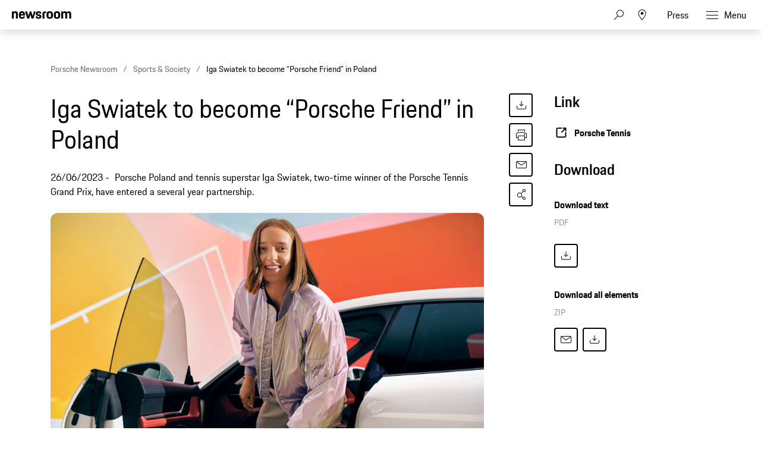

--- FILE ---
content_type: text/html;charset=UTF-8
request_url: https://newsroom.porsche.com/en/2023/sports-society/porsche-tennis-iga-swiatek-porsche-friend-poland-32891.html
body_size: 35262
content:
<!DOCTYPE html>
<html lang="en" data-language-tag="en" class="">
<head>
        <!-- Google Tag Manager -->
<script>(function(w,d,s,l,i){w[l]=w[l]||[];w[l].push(

{'gtm.start': new Date().getTime(),event:'gtm.js'}
);var f=d.getElementsByTagName(s)[0],
j=d.createElement(s),dl=l!='dataLayer'?'&l='+l:'';j.async=true;j.src=
'https://www.googletagmanager.com/gtm.js?id='+i+dl;f.parentNode.insertBefore(j,f);
})(window,document,'script','dataLayer','GTM-WCQTVVL');</script>
<!-- End Google Tag Manager -->
        <!--Usercentrics-->
<script>
			var GlobalConsent = GlobalConsent || {};

			//Activate new modal style
			GlobalConsent.NewModalSDK = true;
			GlobalConsent.HideEssentialSDK= true;

			//Set language
			GlobalConsent.Language = 'en';
</script>
<script type="application/javascript" src="https://cookie.porsche.com/?settingsId=ovXob7Z2X" data-custom-sdk="true"></script>
<script type="application/javascript" src="https://www.porsche.com/redesign-scripts/vendor/udg-uc-sdk.min.js" id="ovXob7Z2X" language="en" data-itp="true"></script>
<!-- End Usercentrics-->
<meta charset="utf-8">
<meta http-equiv="X-UA-Compatible" content="IE=edge">
<title>Iga Swiatek to become “Porsche Friend” in Poland - Porsche Newsroom</title>
<meta name="viewport" content="width=device-width,initial-scale=1,maximum-scale=1">
<meta name="description" content="Porsche Poland and tennis superstar Iga Swiatek, two-time winner of the Porsche Tennis Grand Prix, have entered a several year partnership. The details.">
<meta name="keywords" content="">
<meta http-equiv="content-language" content="en">
<meta http-equiv="robots" content="index,follow,noodp">
<link rel="canonical" href="https://newsroom.porsche.com/en/2023/sports-society/porsche-tennis-iga-swiatek-porsche-friend-poland-32891.html">
<link rel="alternate" hreflang="en" href="http://newsroom.porsche.com/en/2023/sports-society/porsche-tennis-iga-swiatek-porsche-friend-poland-32891.html" />
<link rel="alternate" hreflang="de" href="http://newsroom.porsche.com/de/2023/sport-gesellschaft/porsche-tennis-iga-swiatek-porsche-friend-polen-32889.html" />
<meta property="og:title" content="Iga Swiatek to become “Porsche Friend” in Poland " />
<meta property="og:description" content="Porsche Poland and tennis superstar Iga Swiatek, two-time winner of the Porsche Tennis Grand Prix, have entered a several year partnership. " />
<meta property="og:type" content="article"/>
<meta property="og:url" content="https://newsroom.porsche.com/en/2023/sports-society/porsche-tennis-iga-swiatek-porsche-friend-poland-32891.html"/>
<meta property="og:image" content="https://newsroom.porsche.com/.imaging/mte/porsche-templating-theme/teaser_700x395/dam/pnr/2023/Sports-Society/Iga-Swiatek-Porsche-Friend/PORSCHExIGA_3.jpg/jcr:content/PORSCHExIGA_3.jpg">
<meta itemprop="image" content="https://newsroom.porsche.com/.imaging/mte/porsche-templating-theme/teaser_700x395/dam/pnr/2023/Sports-Society/Iga-Swiatek-Porsche-Friend/PORSCHExIGA_3.jpg/jcr:content/PORSCHExIGA_3.jpg">
<meta property="og:site_name" content="Porsche Newsroom"/>
<meta property="social-count-url" content="https://newsroom.porsche.com/social-media/">
<link rel="apple-touch-icon" href="/dam/jcr:0e3d0d6f-5293-4a90-9fbc-0d17bbc29fc2/apple-touch-icon">
<link rel="apple-touch-icon" sizes="76x76" href="/dam/jcr:e1ec9ff0-bea1-47ba-8bf5-a2c1eca9865d/apple-touch-icon-76x76">
<link rel="apple-touch-icon" sizes="120x120" href="/dam/jcr:8d379cc4-582a-4ce1-a0d3-635c19e417ae/apple-touch-icon-120x120">
<link rel="apple-touch-icon" sizes="152x152" href="">
<link rel="shortcut icon" href="/dam/jcr:e7d45c12-7464-44aa-a1f9-591e00892214/favicon_2024.ico" type="image/x-icon">
<link rel="icon" href="/dam/jcr:e7d45c12-7464-44aa-a1f9-591e00892214/favicon_2024.ico" type="image/x-icon">
<!--[if gt IE 8]><!-->
<link rel="stylesheet" href="/.resources/porsche-templating/css/style.css?c95dfc4fdc92d430b31cc04169b9366e07174fac"> <!--<![endif]-->
<meta itemprop="logo" content="/.resources/porsche-templating/img/logo.jpg">
<script type="text/javascript" src="/.resources/porsche-templating/js/main.min.js?c95dfc4fdc92d430b31cc04169b9366e07174fac" async></script>
<!--[if IE 9]>
<link rel="stylesheet" href="/.resources/porsche-templating/css/ie9-hacks.css?c95dfc4fdc92d430b31cc04169b9366e07174fac">
<script type="text/javascript" src="/.resources/porsche-templating/js/polyfills.min.js?c95dfc4fdc92d430b31cc04169b9366e07174fac" async></script>
<![endif]-->
<script type="text/javascript">var tableFactsData = [];</script><meta name="twitter:card" content="summary_large_image" />
<meta name="twitter:site" content="@PorscheNewsroom" />
<meta name="twitter:title" content="Iga Swiatek to become “Porsche Friend” in Poland" />
<meta name="twitter:description" content="Porsche Poland and tennis superstar Iga Swiatek have entered a several year partnership." />
<meta name="twitter:image" content="https://newsroom.porsche.com/.imaging/mte/porsche-templating-theme/teaser_700x395/dam/pnr/2023/Sports-Society/Iga-Swiatek-Porsche-Friend/PORSCHExIGA_3.jpg/jcr:content/PORSCHExIGA_3.jpg" />
<meta name="twitter:url" content="https://newsroom.porsche.com/en/2023/sports-society/porsche-tennis-iga-swiatek-porsche-friend-poland-32891.html" /></head>
<body class="" data-controller="" data-action="" data-ctx-path="">
        <!-- Google Tag Manager (noscript) -->
<noscript><iframe src="https://www.googletagmanager.com/ns.html?id=GTM-WCQTVVL"
height="0" width="0" style="display:none;visibility:hidden"></iframe></noscript>
<!-- End Google Tag Manager (noscript) -->
    <div class="page ">
        <header role="banner" id="page-header" class="page-header">
<div class="header-wrapper">
    <div class="header-container">

        <div class="header-logo header-logo-newsroom">
            <a href="/en.html">

<svg class="logo-newsroom" width="165" height="42" viewBox="0 0 165 42" fill="none" xmlns="http://www.w3.org/2000/svg">
<g clip-path="url(#clip0_2516_68413)">
<path fill-rule="evenodd" clip-rule="evenodd" d="M0 27.3691H7.13455V28.5257H4.17515V38.2042H2.97341V28.5257H0V27.3691ZM8.4087 27.3691H9.58008V31.4183C9.8884 30.7489 10.5319 30.4141 11.4136 30.4141C12.9938 30.4141 13.7412 31.4183 13.7412 33.0596V38.2042H12.5687V33.3811C12.5687 32.0266 12.1587 31.5239 11.1182 31.5239C10.108 31.5239 9.58008 31.9342 9.58008 33.3655V38.2042H8.4087V27.3691ZM16.5254 33.5323H19.7768C19.6892 31.9654 19.2501 31.5239 18.1803 31.5239C17.1689 31.5239 16.6434 31.9654 16.5254 33.5323ZM15.3225 34.3541C15.3225 31.5851 16.2171 30.4129 18.2247 30.4129C20.2311 30.4129 20.905 31.6763 20.905 34.1874V34.4753H16.4951C16.5102 36.8208 17.0229 37.3211 18.2387 37.3211C19.2501 37.3211 19.6752 36.9564 19.806 35.9366H20.8606C20.7146 37.4579 19.9823 38.3265 18.2387 38.3265C16.1727 38.3265 15.3237 37.1988 15.3237 34.3553L15.3225 34.3541ZM25.6664 38.2042L26.0763 27.3691H27.3656L30.4278 36.1334L33.4304 27.3691H34.6462L35.0853 38.2042H33.9151L33.6079 30.1538L30.7805 38.2042H29.9887L27.1321 30.0482L26.8401 38.2042H25.6664ZM37.9127 33.5323H41.1653C41.0777 31.9654 40.6374 31.5239 39.5676 31.5239C38.5574 31.5239 38.0295 31.9654 37.9127 33.5323ZM36.711 34.3541C36.711 31.5851 37.6056 30.4129 39.612 30.4129C41.6196 30.4129 42.2934 31.6763 42.2934 34.1874V34.4753H37.8835C37.8975 36.8208 38.4114 37.3211 39.6272 37.3211C40.6374 37.3211 41.0625 36.9564 41.1945 35.9366H42.249C42.1031 37.4579 41.3696 38.3265 39.6272 38.3265C37.5612 38.3265 36.711 37.1976 36.711 34.3541ZM48.3138 34.3697C48.3138 32.1166 47.8011 31.5239 46.6005 31.5239C45.3252 31.5239 44.8569 32.1946 44.8569 34.3697C44.8569 36.5905 45.3252 37.3211 46.6005 37.3211C47.8455 37.3211 48.3138 36.5905 48.3138 34.3697ZM43.6844 34.3697C43.6844 31.6151 44.593 30.4129 46.541 30.4129C47.376 30.4129 47.9775 30.7333 48.3138 31.3871V27.3691H49.4864V38.203H48.3582V37.1076C47.9915 37.915 47.3468 38.3265 46.395 38.3265C44.4318 38.3265 43.6844 37.1244 43.6844 34.3697ZM51.4776 38.2042V30.5353H52.6501V38.2042H51.4776ZM51.4776 28.8005V27.3703H52.6501V28.8017H51.4776V28.8005ZM58.2454 34.5665L57.2352 34.7189C55.8139 34.918 55.4332 35.4051 55.4332 36.1646C55.4332 36.9408 55.8431 37.3367 56.6781 37.3367C57.6592 37.3367 58.2454 36.7129 58.2454 35.6775V34.5665ZM57.1476 33.7915L58.2454 33.6091V33.1232C58.2454 32.0254 57.9967 31.4783 56.9269 31.4783C55.8875 31.4783 55.5208 31.843 55.5068 32.954H54.437C54.4814 31.3104 55.1109 30.4129 57.0297 30.4129C58.8025 30.4129 59.418 31.4639 59.418 32.9708V38.2042H58.2898V37.2612C58.0119 37.855 57.4104 38.3265 56.4294 38.3265C55.0373 38.3265 54.2606 37.5659 54.2606 36.3014C54.2606 34.6889 55.3304 34.1106 57.1476 33.7915ZM65.8927 28.5257V32.8472H67.9294C69.2328 32.8472 69.7163 32.4381 69.7163 30.6877C69.7163 28.984 69.2328 28.5257 67.9586 28.5257H65.8927ZM64.6781 27.3691H67.9598C70.0538 27.3691 70.9332 28.2534 70.9332 30.6877C70.9332 33.1676 69.8354 33.8982 67.9294 33.8982H65.8927V38.2054H64.6781V27.3691ZM76.5589 34.3697C76.5589 32.1946 76.0742 31.5239 74.8304 31.5239C73.5831 31.5239 73.102 32.1946 73.102 34.3697C73.102 36.5905 73.5831 37.3211 74.8304 37.3211C76.0742 37.3211 76.5589 36.5905 76.5589 34.3697ZM71.9294 34.3697C71.9294 31.6151 72.7341 30.4129 74.8304 30.4129C76.9396 30.4129 77.7302 31.6151 77.7302 34.3697C77.7302 37.1244 76.8952 38.3265 74.8304 38.3265C72.7201 38.3265 71.9294 37.1244 71.9294 34.3697ZM79.3116 32.8173C79.3116 31.3559 80.059 30.5353 81.5235 30.5353H82.6809V31.5995H81.5679C80.8496 31.5995 80.4841 31.9798 80.4841 32.7261V38.2054H79.3116V32.8173ZM83.5895 30.5353H84.5705V28.7081H85.6987V30.5353H87.8674V31.5995H85.6987V35.7999C85.6987 36.8352 86.021 37.1988 86.9448 37.1988H87.8674V38.2042H86.7392C85.2584 38.2042 84.5273 37.4123 84.5273 35.8454V31.5983H83.5895V30.5353ZM92.8776 34.5665L91.8662 34.7189C90.4461 34.918 90.0653 35.4051 90.0653 36.1646C90.0653 36.9408 90.4741 37.3367 91.3091 37.3367C92.2901 37.3367 92.8776 36.7129 92.8776 35.6775V34.5665ZM91.7775 33.7915L92.8776 33.6091V33.1232C92.8776 32.0254 92.6277 31.4783 91.5591 31.4783C90.5173 31.4783 90.1529 31.843 90.1366 32.954H89.068C89.1112 31.3104 89.743 30.4129 91.6607 30.4129C93.4347 30.4129 94.0501 31.4639 94.0501 32.9708V38.2042H92.922V37.2612C92.6428 37.855 92.0426 38.3265 91.0616 38.3265C89.6683 38.3265 88.8928 37.5659 88.8928 36.3014C88.8928 34.6889 89.9614 34.1106 91.7775 33.7915ZM95.983 38.2042V27.3703H97.1555V38.2054L95.983 38.2042ZM106.926 34.3697C106.926 32.1946 106.458 31.5239 105.182 31.5239C103.982 31.5239 103.454 32.1166 103.454 34.3697C103.454 36.5905 103.937 37.3211 105.182 37.3211C106.458 37.3211 106.926 36.5905 106.926 34.3697ZM102.282 27.3691H103.454V31.5095C103.804 30.7777 104.42 30.4129 105.285 30.4129C107.336 30.4129 108.082 31.6151 108.082 34.3697C108.082 37.1244 107.219 38.3265 105.226 38.3265C104.348 38.3265 103.747 37.9918 103.411 37.2456V38.2042H102.282V27.3691ZM109.769 40.3649C110.399 40.3649 110.808 40.0602 111.102 39.1472L111.365 38.281L108.845 30.5365H110.076L111.95 36.5317L113.827 30.5365H114.91L112.083 39.2228C111.628 40.6241 111.189 41.3691 109.783 41.3691H109.196V40.3649H109.769ZM120.389 28.5257V32.8472H122.425C123.729 32.8472 124.213 32.4381 124.213 30.6877C124.213 28.984 123.729 28.5257 122.454 28.5257H120.389ZM119.172 27.3691H122.454C124.549 27.3691 125.43 28.2534 125.43 30.6877C125.43 33.1676 124.33 33.8982 122.425 33.8982H120.389V38.2054H119.172V27.3691ZM131.053 34.3697C131.053 32.1946 130.57 31.5239 129.325 31.5239C128.08 31.5239 127.597 32.1946 127.597 34.3697C127.597 36.5905 128.08 37.3211 129.326 37.3211C130.57 37.3211 131.053 36.5905 131.053 34.3697ZM126.425 34.3697C126.425 31.6151 127.231 30.4129 129.325 30.4129C131.434 30.4129 132.226 31.6151 132.226 34.3697C132.226 37.1244 131.391 38.3265 129.325 38.3265C127.215 38.3265 126.425 37.1244 126.425 34.3697ZM133.806 32.8173C133.806 31.3559 134.553 30.5353 136.019 30.5353H137.176V31.5995H136.063C135.345 31.5995 134.978 31.9798 134.978 32.7261V38.2054H133.807V32.8173H133.806ZM139.125 36.0278C139.228 37.0476 139.666 37.3523 140.619 37.3523C141.675 37.3523 142.011 37.002 142.011 36.2246C142.011 35.4339 141.762 35.236 140.662 34.9624L139.873 34.7645C138.803 34.4921 138.128 33.8982 138.128 32.5737C138.128 31.1124 139.021 30.4129 140.604 30.4129C142.188 30.4129 143.051 31.0368 143.066 32.8173H141.997C141.939 31.7375 141.528 31.4783 140.604 31.4783C139.565 31.4783 139.256 31.843 139.256 32.5737C139.256 33.2276 139.521 33.5479 140.459 33.7915L141.235 33.9882C142.626 34.3397 143.155 35.008 143.155 36.2258C143.155 37.4891 142.436 38.3265 140.576 38.3265C138.7 38.3265 138.172 37.3679 138.056 36.0278H139.125ZM144.4 34.3541C144.4 31.5995 145.233 30.4129 147.284 30.4129C149.087 30.4129 149.804 31.4327 149.952 33.3799H148.836C148.676 31.9498 148.28 31.5239 147.24 31.5239C146.024 31.5239 145.571 32.179 145.571 34.3553C145.571 36.6829 146.039 37.3211 147.241 37.3211C148.28 37.3211 148.736 36.8196 148.836 35.2984H149.952C149.82 37.4891 148.926 38.3265 147.285 38.3265C145.204 38.3265 144.4 37.2144 144.4 34.3541ZM151.504 27.3691H152.676V31.4183C152.983 30.7489 153.628 30.4141 154.506 30.4141C156.089 30.4141 156.836 31.4183 156.836 33.0596V38.2042H155.664V33.3811C155.664 32.0266 155.255 31.5239 154.214 31.5239C153.203 31.5239 152.676 31.9342 152.676 33.3655V38.2042H151.504V27.3691ZM159.62 33.5323H162.872C162.784 31.9654 162.345 31.5239 161.275 31.5239C160.263 31.5239 159.737 31.9654 159.619 33.5323H159.62ZM158.418 34.3541C158.418 31.5851 159.312 30.4129 161.32 30.4129C163.326 30.4129 164 31.6763 164 34.1874V34.4753H159.59C159.604 36.8208 160.117 37.3211 161.334 37.3211C162.345 37.3211 162.77 36.9564 162.901 35.9366H163.956C163.81 37.4579 163.076 38.3265 161.334 38.3265C159.268 38.3265 158.419 37.1988 158.419 34.3553L158.418 34.3541Z" fill="black"/>
<path fill-rule="evenodd" clip-rule="evenodd" d="M0 22.0396V1.30461H5.128V3.73361C5.819 1.96261 7.446 0.975609 10.05 0.975609C14.73 0.975609 16.479 3.60861 16.479 8.58661V22.0406H11.068V9.77961C11.068 6.61161 10.376 5.70561 8.26 5.70561C6.021 5.70561 5.37 6.61161 5.37 9.77861V22.0386H0V22.0396ZM28.136 22.3696C21.586 22.3696 19.306 19.5316 19.306 11.7546C19.306 4.01961 21.666 0.974609 27.932 0.974609C34.444 0.974609 36.152 4.43161 36.152 11.7136V12.7836H24.678C24.758 17.5966 25.573 18.3376 28.095 18.3376C30.13 18.3376 30.985 17.7616 31.188 15.6626H35.989C35.664 19.7776 33.426 22.3696 28.136 22.3696ZM28.014 5.45961C26.061 5.45961 25.044 5.99461 24.759 9.24561H31.066C30.863 6.15961 30.048 5.45961 28.014 5.45961ZM42.512 22.0396L36.531 1.30461H42.105L45.483 14.7996L49.308 1.30361H53.54L57.324 14.7996L60.742 1.30361H65.584L59.562 22.0406H54.598L50.976 10.5196L47.598 22.0396H42.512ZM65.882 15.7456H70.682C70.804 17.9256 71.578 18.5016 73.652 18.5016C75.892 18.5016 76.38 17.8436 76.38 16.4036C76.38 14.9636 75.85 14.6346 73.775 14.2236L71.252 13.7296C68.159 13.1126 65.962 11.3016 65.962 7.35261C65.962 3.03261 68.73 0.975609 73.652 0.975609C79.187 0.975609 81.181 3.11461 81.181 8.01061H76.501C76.38 5.83061 75.769 5.29561 73.775 5.29561C71.7 5.29561 71.09 5.74761 71.09 7.26961C71.09 8.58661 71.619 9.12161 73.856 9.57461L76.38 10.0676C79.92 10.7676 81.507 12.7416 81.507 16.2396C81.507 19.8596 79.635 22.3696 73.491 22.3696C67.142 22.3696 66.084 19.4896 65.881 15.7456H65.882ZM84.558 22.0406V8.46261C84.558 3.40261 86.593 1.30361 91.638 1.30361H95.058V5.78961H92.37C90.62 5.78961 89.929 6.48961 89.929 8.25761V22.0416H84.557L84.558 22.0406ZM104.712 22.3696C98.079 22.3696 95.882 19.7356 95.882 11.6726C95.882 3.44261 98.202 0.975609 104.712 0.975609C111.224 0.975609 113.543 3.69061 113.543 11.6726C113.543 19.7356 111.344 22.3696 104.712 22.3696ZM104.712 18.2146C107.358 18.2146 108.05 17.3086 108.05 11.6726C108.05 6.44761 107.358 5.62461 104.712 5.62461C102.109 5.62461 101.335 6.44761 101.335 11.6726C101.335 17.3496 102.109 18.2146 104.712 18.2146ZM124.896 22.3696C118.264 22.3696 116.066 19.7356 116.066 11.6726C116.066 3.44261 118.386 0.975609 124.896 0.975609C131.406 0.975609 133.726 3.69061 133.726 11.6726C133.726 19.7356 131.528 22.3696 124.896 22.3696ZM124.896 18.2146C127.541 18.2146 128.233 17.3086 128.233 11.6726C128.233 6.44761 127.541 5.62461 124.896 5.62461C122.292 5.62461 121.518 6.44761 121.518 11.6726C121.518 17.3496 122.292 18.2146 124.896 18.2146ZM136.495 22.0406V1.30361H141.622V3.73261C142.314 1.96261 143.942 0.975609 146.546 0.975609C149.516 0.975609 151.306 2.04561 152.243 4.14261C152.935 2.16861 154.847 0.975609 157.655 0.975609C162.334 0.975609 164.085 3.60861 164.085 8.58661V22.0406H158.672V9.77961C158.672 6.61161 157.98 5.70561 155.864 5.70561C153.708 5.70561 152.975 6.48761 152.975 9.44961V22.0396H147.563V9.77961C147.563 6.61161 146.871 5.70561 144.755 5.70561C142.599 5.70561 141.866 6.48761 141.866 9.44961V22.0396L136.495 22.0406Z" fill="black"/>
</g>
<defs>
<clipPath id="clip0_2516_68413">
<rect width="165" height="42" fill="white"/>
</clipPath>
</defs>
</svg>
<svg width="148" height="20" viewBox="0 0 148 20" fill="none" xmlns="http://www.w3.org/2000/svg" class="logo-newsroom-plain">
    <path fill-rule="evenodd" clip-rule="evenodd" d="M0 18.9207V0.2952H4.6152V2.4759C5.2371 0.8874 6.7014 0 9.045 0C13.257 0 14.8311 2.3652 14.8311 6.8364V18.9207H9.9612V7.9083C9.9612 5.0634 9.3384 4.2498 7.434 4.2498C5.4189 4.2498 4.833 5.0634 4.833 7.9083V18.9207H0ZM25.3224 19.2168C19.4274 19.2168 17.3754 16.6671 17.3754 9.6822C17.3754 2.7342 19.4994 0 25.1388 0C30.9996 0 32.5368 3.105 32.5368 9.6453V10.6056H22.2102C22.2822 14.9292 23.0157 15.5952 25.2855 15.5952C27.117 15.5952 27.8865 15.0777 28.0692 13.1922H32.3901C32.0976 16.8885 30.0834 19.2168 25.3224 19.2168ZM25.2126 4.0284C23.4549 4.0284 22.5396 4.5081 22.2831 7.4286H27.9594C27.7767 4.6566 27.0432 4.0284 25.2126 4.0284ZM38.2608 18.9207L32.8779 0.2952H37.8945L40.9347 12.4173L44.3772 0.2934H48.186L51.5916 12.4164L54.6678 0.2934H59.0256L53.6058 18.9198H49.1382L45.8784 8.5734L42.8382 18.9207H38.2608ZM59.2938 13.2669H63.6138C63.7236 15.2253 64.4202 15.7419 66.2868 15.7419C68.3028 15.7419 68.742 15.1515 68.742 13.8573C68.742 12.564 68.265 12.2688 66.3975 11.8989L64.1268 11.4561C61.3431 10.9017 59.3658 9.2754 59.3658 5.7285C59.3658 1.8477 61.857 0 66.2868 0C71.2683 0 73.0629 1.9215 73.0629 6.318H68.8509C68.742 4.3605 68.1921 3.8799 66.3975 3.8799C64.53 3.8799 63.981 4.2867 63.981 5.6529C63.981 6.8364 64.4571 7.317 66.4704 7.7229L68.742 8.1666C71.928 8.7948 73.3563 10.5696 73.3563 13.7106C73.3563 16.9623 71.6715 19.2168 66.1419 19.2168C60.4278 19.2168 59.4756 16.6293 59.2929 13.2678L59.2938 13.2669ZM76.1022 18.9207V6.7257C76.1022 2.1807 77.9337 0.2952 82.4742 0.2952H85.5522V4.3236H83.133C81.558 4.3236 80.9361 4.9518 80.9361 6.5403V18.9207H76.1022ZM94.2408 19.2168C88.2711 19.2168 86.2938 16.8516 86.2938 9.6084C86.2938 2.2167 88.3818 0 94.2408 0C100.102 0 102.189 2.439 102.189 9.6084C102.189 16.8516 100.21 19.2168 94.2408 19.2168ZM94.2408 15.4845C96.6222 15.4845 97.245 14.6709 97.245 9.6084C97.245 4.9149 96.6222 4.176 94.2408 4.176C91.8981 4.176 91.2015 4.9149 91.2015 9.6084C91.2015 14.7078 91.8981 15.4845 94.2408 15.4845ZM112.406 19.2168C106.438 19.2168 104.459 16.8516 104.459 9.6084C104.459 2.2167 106.547 0 112.406 0C118.265 0 120.353 2.439 120.353 9.6084C120.353 16.8516 118.375 19.2168 112.406 19.2168ZM112.406 15.4845C114.787 15.4845 115.41 14.6709 115.41 9.6084C115.41 4.9149 114.787 4.176 112.406 4.176C110.063 4.176 109.366 4.9149 109.366 9.6084C109.366 14.7078 110.063 15.4845 112.406 15.4845ZM122.845 18.9207V0.2952H127.46V2.4759C128.083 0.8865 129.548 0 131.891 0C134.564 0 136.175 0.9612 137.019 2.8449C137.641 1.0719 139.362 0 141.89 0C146.101 0 147.677 2.3652 147.677 6.8364V18.9207H142.805V7.9083C142.805 5.0634 142.182 4.2498 140.278 4.2498C138.337 4.2498 137.678 4.9518 137.678 7.6122V18.9207H132.807V7.9083C132.807 5.0634 132.184 4.2498 130.28 4.2498C128.339 4.2498 127.679 4.9518 127.679 7.6122V18.9207H122.845Z" fill="#010205"/>
</svg>                </a>
        </div>


        <div class="header-logo header-logo-wordmark">
            <a href="/en.html">
<svg width="234" height="17" viewBox="0 0 234 17" fill="none" xmlns="http://www.w3.org/2000/svg"><path d="M26.36 12.5728C28.9253 12.5728 30.3067 11.1915 30.3067 8.62613V4.7328C30.3067 2.16747 28.9253 0.786133 26.36 0.786133H0.119995V16.7861H3.74666V12.5728H26.36ZM26.68 4.94613V8.4128C26.68 8.8288 26.456 9.0528 26.04 9.0528H3.74666V4.30613H26.04C26.456 4.30613 26.68 4.53013 26.68 4.94613ZM38.4133 16.7861C35.848 16.7861 34.4667 15.4048 34.4667 12.8395V4.7328C34.4667 2.16747 35.848 0.786133 38.4133 0.786133H60.12C62.6853 0.786133 64.0667 2.16747 64.0667 4.7328V12.8395C64.0667 15.4048 62.6853 16.7861 60.12 16.7861H38.4133ZM59.8 13.2661C60.216 13.2661 60.44 13.0421 60.44 12.6261V4.94613C60.44 4.53013 60.216 4.30613 59.8 4.30613H38.7333C38.3173 4.30613 38.0933 4.53013 38.0933 4.94613V12.6261C38.0933 13.0421 38.3173 13.2661 38.7333 13.2661H59.8ZM94.84 11.3461C96.965 12.2399 98.4588 14.3381 98.4667 16.7861H94.84C94.84 13.9061 93.5067 12.5728 90.6267 12.5728H71.9067V16.7861H68.28V0.786133H94.52C97.0853 0.786133 98.4667 2.16747 98.4667 4.7328V7.40693C98.4667 9.86347 97.2 11.2341 94.84 11.3461ZM94.2 9.0528C94.616 9.0528 94.84 8.8288 94.84 8.4128V4.94613C94.84 4.53013 94.616 4.30613 94.2 4.30613H71.9067V9.0528H94.2ZM102.467 4.7328C102.467 2.16747 103.848 0.786133 106.413 0.786133H132.12V3.7728H106.733C106.317 3.7728 106.093 3.9968 106.093 4.4128V6.6528C106.093 7.0688 106.317 7.2928 106.733 7.2928H128.707C131.272 7.2928 132.653 8.67413 132.653 11.2395V12.8395C132.653 15.4048 131.272 16.7861 128.707 16.7861H103V13.7995H128.387C128.803 13.7995 129.027 13.5755 129.027 13.1595V10.9195C129.027 10.5035 128.803 10.2795 128.387 10.2795H106.413C103.848 10.2795 102.467 8.89813 102.467 6.3328V4.7328ZM136.76 4.7328C136.76 2.16747 138.141 0.786133 140.707 0.786133H165.773V4.30613H141.027C140.611 4.30613 140.387 4.53013 140.387 4.94613V12.6261C140.387 13.0421 140.611 13.2661 141.027 13.2661H165.773V16.7861H140.707C138.141 16.7861 136.76 15.4048 136.76 12.8395V4.7328ZM198.413 0.786133V16.7861H194.787V10.5461H173.613V16.7861H169.987V0.786133H173.613V7.02613H194.787V0.786133H198.413ZM206.307 3.7728V7.2928H233.88V10.2795H206.307V13.7995H233.88V16.7861H202.68V0.786133H233.88V3.7728H206.307Z" fill="#010205"/></svg>                </a>
        </div>


        <div class="header-navigation">
            <input type="checkbox" id="mobile-menu-toggle" class="mobile-menu-toggle menu-toggle is-visuallyhidden">
            <input type="checkbox" id="account-flyout-toggle" class="account-flyout-toggle menu-toggle is-visuallyhidden">
            <input type="checkbox" id="search-flyout-toggle" class="search-flyout-toggle menu-toggle is-visuallyhidden">
            <input type="checkbox" id="language-flyout-toggle" class="language-flyout-toggle menu-toggle is-visuallyhidden">
            <input type="checkbox" id="press-flyout-toggle" class="press-flyout-toggle menu-toggle is-visuallyhidden">
            <input type="radio" id="sub-reset" name="submenu" value="0" class="is-visuallyhidden" autocomplete="off">
            <div class="component-navigation" role="navigation">
                <nav class="menu-wrapper">
                        <ul class="flat menu top-level" role="menu">
                                <li role="menuitem"  aria-haspopup="true">
                                        <div class="label">
                                            <a href="/en/products.html"
                                               title="Products"
                                                    
                                                    
                                            >
                                                <span class="inner-label">Products</span>
                                            </a>
                                                <label for="sub-products" class="arrow-sub">
<svg width="100%" height="100%" viewBox="0 0 24 24" fill="none" xmlns="http://www.w3.org/2000/svg">
    <path d="M15.1214 11.9966L9.64395 5.50001L8.87547 6.14175L13.8145 11.9997L8.87499 17.8583L9.64347 18.5L15.1187 12.0061L15.125 12.0008L15.1241 11.9997L15.1245 11.9992L15.1214 11.9966Z" fill="#010205"/>
</svg>
                                                </label>
                                        </div>
                                        <input type="radio" id="sub-products" name="submenu"
                                               value="1"
                                               class="sub-check is-visuallyhidden" autocomplete="off">
                                        <ul class="flat menu sub-level" aria-label="submenu">
                                            <li role="menuitem" class="menu-title">
                                                <label for="sub-reset" class="arrow-back">
<svg width="100%" height="100%" viewBox="0 0 24 24" fill="none" xmlns="http://www.w3.org/2000/svg">
    <path d="M8.87857 12.0034L14.3561 18.5L15.1245 17.8582L10.1855 12.0003L15.125 6.14175L14.3565 5.5L8.88129 11.9939L8.875 11.9992L8.87593 12.0003L8.87547 12.0008L8.87857 12.0034Z" fill="#010205"/>
</svg>
                                                </label>
                                                <a href="/en/products.html"
                                                   class="label"
                                                        
                                                   title="Products">Products</a>
                                            </li>
                                                <li role="menuitem">
                                                    <a href="/en/products/718.html"
                                                       class="label"
                                                            
                                                       title="718">718</a>
                                                </li>
                                                <li role="menuitem">
                                                    <a href="/en/products/911.html"
                                                       class="label"
                                                            
                                                       title="911">911</a>
                                                </li>
                                                <li role="menuitem">
                                                    <a href="/en/products/cayenne.html"
                                                       class="label"
                                                            
                                                       title="Cayenne">Cayenne</a>
                                                </li>
                                                <li role="menuitem">
                                                    <a href="/en/products/macan.html"
                                                       class="label"
                                                            
                                                       title="Macan">Macan</a>
                                                </li>
                                                <li role="menuitem">
                                                    <a href="/en/products/panamera.html"
                                                       class="label"
                                                            
                                                       title="Panamera">Panamera</a>
                                                </li>
                                                <li role="menuitem">
                                                    <a href="/en/products/taycan.html"
                                                       class="label"
                                                            
                                                       title="Taycan">Taycan</a>
                                                </li>
                                                <li role="menuitem">
                                                    <a href="/en/products/international-events.html"
                                                       class="label"
                                                            
                                                       title="International Events">International Events</a>
                                                </li>
                                        </ul>
                                </li>
                                <li role="menuitem"  aria-haspopup="true">
                                        <div class="label">
                                            <a href="/en/innovation.html"
                                               title="Innovation"
                                                    
                                                    
                                            >
                                                <span class="inner-label">Innovation</span>
                                            </a>
                                                <label for="sub-innovation" class="arrow-sub">
<svg width="100%" height="100%" viewBox="0 0 24 24" fill="none" xmlns="http://www.w3.org/2000/svg">
    <path d="M15.1214 11.9966L9.64395 5.50001L8.87547 6.14175L13.8145 11.9997L8.87499 17.8583L9.64347 18.5L15.1187 12.0061L15.125 12.0008L15.1241 11.9997L15.1245 11.9992L15.1214 11.9966Z" fill="#010205"/>
</svg>
                                                </label>
                                        </div>
                                        <input type="radio" id="sub-innovation" name="submenu"
                                               value="1"
                                               class="sub-check is-visuallyhidden" autocomplete="off">
                                        <ul class="flat menu sub-level" aria-label="submenu">
                                            <li role="menuitem" class="menu-title">
                                                <label for="sub-reset" class="arrow-back">
<svg width="100%" height="100%" viewBox="0 0 24 24" fill="none" xmlns="http://www.w3.org/2000/svg">
    <path d="M8.87857 12.0034L14.3561 18.5L15.1245 17.8582L10.1855 12.0003L15.125 6.14175L14.3565 5.5L8.88129 11.9939L8.875 11.9992L8.87593 12.0003L8.87547 12.0008L8.87857 12.0034Z" fill="#010205"/>
</svg>
                                                </label>
                                                <a href="/en/innovation.html"
                                                   class="label"
                                                        
                                                   title="Innovation">Innovation</a>
                                            </li>
                                                <li role="menuitem">
                                                    <a href="/en/innovation/engineering.html"
                                                       class="label"
                                                            
                                                       title="Engineering">Engineering</a>
                                                </li>
                                                <li role="menuitem">
                                                    <a href="/en/innovation/digital-deep-tech.html"
                                                       class="label"
                                                            
                                                       title="Digital">Digital</a>
                                                </li>
                                                <li role="menuitem">
                                                    <a href="/en/innovation/porsche-efuels.html"
                                                       class="label"
                                                            
                                                       title="eFuels">eFuels</a>
                                                </li>
                                        </ul>
                                </li>
                                <li role="menuitem"  aria-haspopup="true">
                                        <div class="label">
                                            <a href="/en/motorsports.html"
                                               title="Motorsports"
                                                    
                                                    
                                            >
                                                <span class="inner-label">Motorsports</span>
                                            </a>
                                                <label for="sub-motorsports" class="arrow-sub">
<svg width="100%" height="100%" viewBox="0 0 24 24" fill="none" xmlns="http://www.w3.org/2000/svg">
    <path d="M15.1214 11.9966L9.64395 5.50001L8.87547 6.14175L13.8145 11.9997L8.87499 17.8583L9.64347 18.5L15.1187 12.0061L15.125 12.0008L15.1241 11.9997L15.1245 11.9992L15.1214 11.9966Z" fill="#010205"/>
</svg>
                                                </label>
                                        </div>
                                        <input type="radio" id="sub-motorsports" name="submenu"
                                               value="1"
                                               class="sub-check is-visuallyhidden" autocomplete="off">
                                        <ul class="flat menu sub-level" aria-label="submenu">
                                            <li role="menuitem" class="menu-title">
                                                <label for="sub-reset" class="arrow-back">
<svg width="100%" height="100%" viewBox="0 0 24 24" fill="none" xmlns="http://www.w3.org/2000/svg">
    <path d="M8.87857 12.0034L14.3561 18.5L15.1245 17.8582L10.1855 12.0003L15.125 6.14175L14.3565 5.5L8.88129 11.9939L8.875 11.9992L8.87593 12.0003L8.87547 12.0008L8.87857 12.0034Z" fill="#010205"/>
</svg>
                                                </label>
                                                <a href="/en/motorsports.html"
                                                   class="label"
                                                        
                                                   title="Motorsports">Motorsports</a>
                                            </li>
                                                <li role="menuitem">
                                                    <a href="/en/motorsports/formula-e.html"
                                                       class="label"
                                                            
                                                       title="Formula E">Formula E</a>
                                                </li>
                                                <li role="menuitem">
                                                    <a href="/en/motorsports/hypercar-gtp.html"
                                                       class="label"
                                                            
                                                       title="Hypercar and GTP">Hypercar and GTP</a>
                                                </li>
                                                <li role="menuitem">
                                                    <a href="/en/motorsports/media-guide.html"
                                                       class="label"
                                                            
                                                       title="GT Customer Sports">GT Customer Sports</a>
                                                </li>
                                                <li role="menuitem">
                                                    <a href="/en/motorsports/esports-racing.html"
                                                       class="label"
                                                            
                                                       title="Esports Racing">Esports Racing</a>
                                                </li>
                                                <li role="menuitem">
                                                    <a href="/en/motorsports/motorsport-of-the-future.html"
                                                       class="label"
                                                            
                                                       title="Motorsport of the Future">Motorsport of the Future</a>
                                                </li>
                                        </ul>
                                </li>
                                <li role="menuitem"  aria-haspopup="true">
                                        <div class="label">
                                            <a href="/en/company.html"
                                               title="Company"
                                                    
                                                    
                                            >
                                                <span class="inner-label">Company</span>
                                            </a>
                                                <label for="sub-company" class="arrow-sub">
<svg width="100%" height="100%" viewBox="0 0 24 24" fill="none" xmlns="http://www.w3.org/2000/svg">
    <path d="M15.1214 11.9966L9.64395 5.50001L8.87547 6.14175L13.8145 11.9997L8.87499 17.8583L9.64347 18.5L15.1187 12.0061L15.125 12.0008L15.1241 11.9997L15.1245 11.9992L15.1214 11.9966Z" fill="#010205"/>
</svg>
                                                </label>
                                        </div>
                                        <input type="radio" id="sub-company" name="submenu"
                                               value="1"
                                               class="sub-check is-visuallyhidden" autocomplete="off">
                                        <ul class="flat menu sub-level" aria-label="submenu">
                                            <li role="menuitem" class="menu-title">
                                                <label for="sub-reset" class="arrow-back">
<svg width="100%" height="100%" viewBox="0 0 24 24" fill="none" xmlns="http://www.w3.org/2000/svg">
    <path d="M8.87857 12.0034L14.3561 18.5L15.1245 17.8582L10.1855 12.0003L15.125 6.14175L14.3565 5.5L8.88129 11.9939L8.875 11.9992L8.87593 12.0003L8.87547 12.0008L8.87857 12.0034Z" fill="#010205"/>
</svg>
                                                </label>
                                                <a href="/en/company.html"
                                                   class="label"
                                                        
                                                   title="Company">Company</a>
                                            </li>
                                                <li role="menuitem">
                                                    <a href="/en/company/porsche-at-a-glance.html"
                                                       class="label"
                                                            
                                                       title="Porsche at a Glance">Porsche at a Glance</a>
                                                </li>
                                                <li role="menuitem">
                                                    <a href="/en/company/executive-board-porsche-ag.html"
                                                       class="label"
                                                            
                                                       title="Executive Board">Executive Board</a>
                                                </li>
                                                <li role="menuitem">
                                                    <a href="/en/company/locations.html"
                                                       class="label"
                                                            
                                                       title="Locations">Locations</a>
                                                </li>
                                                <li role="menuitem">
                                                    <a href="https://newsroom.porsche.com/en/annual-sustainability-report/"
                                                       class="label"
                                                            
                                                       title="Annual & Sustainability Report">Annual & Sustainability Report</a>
                                                </li>
                                                <li role="menuitem">
                                                    <a href="/en/company/employees-society.html"
                                                       class="label"
                                                            
                                                       title="Employees & Society">Employees & Society</a>
                                                </li>
                                                <li role="menuitem">
                                                    <a href="/en/company/finance.html"
                                                       class="label"
                                                            
                                                       title="Finance">Finance</a>
                                                </li>
                                                <li role="menuitem">
                                                    <a href="/en/company/production.html"
                                                       class="label"
                                                            
                                                       title="Production">Production</a>
                                                </li>
                                                <li role="menuitem">
                                                    <a href="/en/company/sales.html"
                                                       class="label"
                                                            
                                                       title="Sales">Sales</a>
                                                </li>
                                                <li role="menuitem">
                                                    <a href="/en/company/porsche-and-start-ups.html"
                                                       class="label"
                                                            
                                                       title="Porsche & Start-ups">Porsche & Start-ups</a>
                                                </li>
                                        </ul>
                                </li>
                                <li role="menuitem"  aria-haspopup="true">
                                        <div class="label">
                                            <a href="/en/history.html"
                                               title="History"
                                                    
                                                    
                                            >
                                                <span class="inner-label">History</span>
                                            </a>
                                                <label for="sub-history" class="arrow-sub">
<svg width="100%" height="100%" viewBox="0 0 24 24" fill="none" xmlns="http://www.w3.org/2000/svg">
    <path d="M15.1214 11.9966L9.64395 5.50001L8.87547 6.14175L13.8145 11.9997L8.87499 17.8583L9.64347 18.5L15.1187 12.0061L15.125 12.0008L15.1241 11.9997L15.1245 11.9992L15.1214 11.9966Z" fill="#010205"/>
</svg>
                                                </label>
                                        </div>
                                        <input type="radio" id="sub-history" name="submenu"
                                               value="1"
                                               class="sub-check is-visuallyhidden" autocomplete="off">
                                        <ul class="flat menu sub-level" aria-label="submenu">
                                            <li role="menuitem" class="menu-title">
                                                <label for="sub-reset" class="arrow-back">
<svg width="100%" height="100%" viewBox="0 0 24 24" fill="none" xmlns="http://www.w3.org/2000/svg">
    <path d="M8.87857 12.0034L14.3561 18.5L15.1245 17.8582L10.1855 12.0003L15.125 6.14175L14.3565 5.5L8.88129 11.9939L8.875 11.9992L8.87593 12.0003L8.87547 12.0008L8.87857 12.0034Z" fill="#010205"/>
</svg>
                                                </label>
                                                <a href="/en/history.html"
                                                   class="label"
                                                        
                                                   title="History">History</a>
                                            </li>
                                                <li role="menuitem">
                                                    <a href="/en/history/heritage.html"
                                                       class="label"
                                                            
                                                       title="Heritage">Heritage</a>
                                                </li>
                                                <li role="menuitem">
                                                    <a href="/en/history/porsche-museum.html"
                                                       class="label"
                                                            
                                                       title="Porsche Museum">Porsche Museum</a>
                                                </li>
                                        </ul>
                                </li>
                                <li role="menuitem"  aria-haspopup="true">
                                        <div class="label">
                                            <a href="/en/sustainability.html"
                                               title="Sustainability"
                                                    
                                                    
                                            >
                                                <span class="inner-label">Sustainability</span>
                                            </a>
                                                <label for="sub-sustainability" class="arrow-sub">
<svg width="100%" height="100%" viewBox="0 0 24 24" fill="none" xmlns="http://www.w3.org/2000/svg">
    <path d="M15.1214 11.9966L9.64395 5.50001L8.87547 6.14175L13.8145 11.9997L8.87499 17.8583L9.64347 18.5L15.1187 12.0061L15.125 12.0008L15.1241 11.9997L15.1245 11.9992L15.1214 11.9966Z" fill="#010205"/>
</svg>
                                                </label>
                                        </div>
                                        <input type="radio" id="sub-sustainability" name="submenu"
                                               value="1"
                                               class="sub-check is-visuallyhidden" autocomplete="off">
                                        <ul class="flat menu sub-level" aria-label="submenu">
                                            <li role="menuitem" class="menu-title">
                                                <label for="sub-reset" class="arrow-back">
<svg width="100%" height="100%" viewBox="0 0 24 24" fill="none" xmlns="http://www.w3.org/2000/svg">
    <path d="M8.87857 12.0034L14.3561 18.5L15.1245 17.8582L10.1855 12.0003L15.125 6.14175L14.3565 5.5L8.88129 11.9939L8.875 11.9992L8.87593 12.0003L8.87547 12.0008L8.87857 12.0034Z" fill="#010205"/>
</svg>
                                                </label>
                                                <a href="/en/sustainability.html"
                                                   class="label"
                                                        
                                                   title="Sustainability">Sustainability</a>
                                            </li>
                                                <li role="menuitem">
                                                    <a href="https://newsroom.porsche.com/en/annual-sustainability-report/"
                                                       class="label"
                                                            
                                                       title="Annual & Sustainability Report">Annual & Sustainability Report</a>
                                                </li>
                                                <li role="menuitem">
                                                    <a href="/en/sustainability/human-rights-in-the-porsche-group.html"
                                                       class="label"
                                                            
                                                       title="Human Rights in the Porsche Group">Human Rights in the Porsche Group</a>
                                                </li>
                                                <li role="menuitem">
                                                    <a href="/dam/jcr:01dca2f3-6c2c-4bcd-b048-485ed02c6fac/UKMSA%20Statement%20GJ%202024_EN_final.pdf"
                                                       class="label"
                                                            
                                                       title="Slavery and Human Trafficking Statement ">Slavery and Human Trafficking Statement </a>
                                                </li>
                                                <li role="menuitem">
                                                    <a href="/dam/jcr:bceb4baf-5e2d-4393-a20f-a838174bb558/ESG%20Addendum%202024_Porsche%20AG_EN.pdf"
                                                       class="label"
                                                            
                                                       title="ESG Addendum">ESG Addendum</a>
                                                </li>
                                        </ul>
                                </li>
                                <li role="menuitem"  aria-haspopup="true">
                                        <div class="label">
                                            <a href="/en/sports-society.html"
                                               title="Sports & Society"
                                                    
                                                    
                                            >
                                                <span class="inner-label">Sports & Society</span>
                                            </a>
                                                <label for="sub-sports & society" class="arrow-sub">
<svg width="100%" height="100%" viewBox="0 0 24 24" fill="none" xmlns="http://www.w3.org/2000/svg">
    <path d="M15.1214 11.9966L9.64395 5.50001L8.87547 6.14175L13.8145 11.9997L8.87499 17.8583L9.64347 18.5L15.1187 12.0061L15.125 12.0008L15.1241 11.9997L15.1245 11.9992L15.1214 11.9966Z" fill="#010205"/>
</svg>
                                                </label>
                                        </div>
                                        <input type="radio" id="sub-sports & society" name="submenu"
                                               value="1"
                                               class="sub-check is-visuallyhidden" autocomplete="off">
                                        <ul class="flat menu sub-level" aria-label="submenu">
                                            <li role="menuitem" class="menu-title">
                                                <label for="sub-reset" class="arrow-back">
<svg width="100%" height="100%" viewBox="0 0 24 24" fill="none" xmlns="http://www.w3.org/2000/svg">
    <path d="M8.87857 12.0034L14.3561 18.5L15.1245 17.8582L10.1855 12.0003L15.125 6.14175L14.3565 5.5L8.88129 11.9939L8.875 11.9992L8.87593 12.0003L8.87547 12.0008L8.87857 12.0034Z" fill="#010205"/>
</svg>
                                                </label>
                                                <a href="/en/sports-society.html"
                                                   class="label"
                                                        
                                                   title="Sports & Society">Sports & Society</a>
                                            </li>
                                                <li role="menuitem">
                                                    <a href="/en/sports-society/golf.html"
                                                       class="label"
                                                            
                                                       title="Golf">Golf</a>
                                                </li>
                                                <li role="menuitem">
                                                    <a href="/en/sports-society/tennis.html"
                                                       class="label"
                                                            
                                                       title="Tennis">Tennis</a>
                                                </li>
                                                <li role="menuitem">
                                                    <a href="/en/sports-society/culture.html"
                                                       class="label"
                                                            
                                                       title="Culture">Culture</a>
                                                </li>
                                                <li role="menuitem">
                                                    <a href="/en/sports-society/brand-ambassadors.html"
                                                       class="label"
                                                            
                                                       title="Brand Ambassadors">Brand Ambassadors</a>
                                                </li>
                                        </ul>
                                </li>
                                <li role="menuitem">
                                        <div class="label">
                                            <a href="/en/scene-passion.html"
                                                    
                                               title="Scene & Passion">
                                                <span class="inner-label">Scene & Passion</span>
                                            </a>
                                        </div>
                                </li>
                        </ul>
                    <ul class="flat menu top-level" role="menu">
                            <li role="menuitem">
                                <div class="label">
                                    <a href="https://newstv.porsche.com/en/" title="NewsTV">
                                        <span class="inner-label">NewsTV</span>
                                    </a>
                                </div>
                            </li>
                    </ul>
                </nav>

                <ul class="flat options">
                    <li class="is-hidden">
                        <a href="/en/media-cart.html" class="cart-items">
                            <span class="cart-amount">0</span>
<svg width="100%" height="100%" viewBox="0 0 24 24" fill="none" xmlns="http://www.w3.org/2000/svg"><path d="M20 13.1426V17.1426C20 18.2471 19.1046 19.1426 18 19.1426H6C4.89543 19.1426 4 18.2471 4 17.1426V13.1426H5V17.1426C5 17.6554 5.38604 18.0781 5.88338 18.1359L6 18.1426H18C18.5128 18.1426 18.9355 17.7565 18.9933 17.2592L19 17.1426V13.1426H20Z" fill="#010205"/></svg>                        </a>
                    </li>
                    <li class="toggle-search">
                        <input type="checkbox" id="search" class="is-visuallyhidden">
                        <label for="search-flyout-toggle" class="toggle">
<svg width="100%" height="100%" viewBox="0 0 24 24" fill="none" xmlns="http://www.w3.org/2000/svg">
    <path d="M14.0022 3.5C17.3137 3.5 19.9996 6.187 19.9996 9.5C19.9996 12.813 17.3137 15.5 14.0022 15.5C12.6677 15.5 11.4348 15.0636 10.4384 14.3258L4.42976 20.3337L3.72266 19.6266L9.68492 13.6642C8.64471 12.585 8.00482 11.1171 8.00482 9.5C8.00482 6.187 10.6906 3.5 14.0022 3.5ZM14.0022 4.5C11.2464 4.5 9.00438 6.743 9.00438 9.5C9.00438 12.257 11.2464 14.5 14.0022 14.5C16.758 14.5 19 12.257 19 9.5C19 6.743 16.758 4.5 14.0022 4.5Z" fill="#010205"/>
</svg>
                        </label>
                        <section class="flyout flyout-search">
                            <form action="/en/media-search.html"
                                  method="GET">
                                <fieldset>
                                    <input type="text" name="keyword"
                                           placeholder="Find Press Releases, Images and Videos"
                                           class="has-submit">
                                    <button class="submit" type="submit">
                                        <span aria-hidden="true"><svg width="100%" height="100%" viewBox="0 0 24 24" fill="none" xmlns="http://www.w3.org/2000/svg">
    <path d="M14.0022 3.5C17.3137 3.5 19.9996 6.187 19.9996 9.5C19.9996 12.813 17.3137 15.5 14.0022 15.5C12.6677 15.5 11.4348 15.0636 10.4384 14.3258L4.42976 20.3337L3.72266 19.6266L9.68492 13.6642C8.64471 12.585 8.00482 11.1171 8.00482 9.5C8.00482 6.187 10.6906 3.5 14.0022 3.5ZM14.0022 4.5C11.2464 4.5 9.00438 6.743 9.00438 9.5C9.00438 12.257 11.2464 14.5 14.0022 14.5C16.758 14.5 19 12.257 19 9.5C19 6.743 16.758 4.5 14.0022 4.5Z" fill="#010205"/>
</svg>
</span>
                                        <span class="is-visuallyhidden">Senden</span>
                                    </button>
                                </fieldset>
                            </form>
                        </section>
                    </li>
                    <li class="toggle-language">
                        <input type="checkbox" id="language" class="is-visuallyhidden">
                        <label for="language-flyout-toggle" class="toggle">
<svg width="100%" height="100%" viewBox="0 0 24 24" fill="none" xmlns="http://www.w3.org/2000/svg">
    <g clip-path="url(#clip0_2603_68568)">
        <path d="M12 3C15.6562 3 18.5 5.8637 18.5 9.5456C18.5 14.0453 12 21 12 21C12 21 5.5 14.0453 5.5 9.5456C5.5 5.8637 8.34375 3 12 3ZM12 4C10.4666 4 9.08043 4.61269 8.1 5.6C7.11292 6.594 6.5 7.99171 6.5 9.5456C6.5 12.8683 10.3375 17.6041 11.9998 19.5C13.6619 17.6048 17.5 12.8686 17.5 9.5456C17.5 7.99171 16.8871 6.594 15.9 5.6C14.9196 4.61269 13.5334 4 12 4Z" fill="#010205"/>
        <path d="M14.25 9.5C14.25 10.7426 13.2426 11.75 12 11.75C10.7574 11.75 9.75 10.7426 9.75 9.5C9.75 8.25736 10.7574 7.25 12 7.25C13.2426 7.25 14.25 8.25736 14.25 9.5Z" fill="#010205"/>
    </g>
    <defs>
        <clipPath id="clip0_2603_68568">
            <rect width="100%" height="100%" fill="white"/>
        </clipPath>
    </defs>
</svg>
                        </label>
                        <section class="flyout flyout-language">
                            <ul class="flat menu sub-level language" aria-label="language" data-language-url="/.rest/pnr/languages/v1/dd436548-7085-4fd1-b172-4442a948997c">
                            </ul>
                        </section>
                    </li>

                        <li class="toggle-press">
                            <input type="checkbox" id="press" class="is-visuallyhidden">
                            <label for="press-flyout-toggle" class="toggle">
                                Press
                            </label>

                            <section class="flyout flyout-press">
                                <ul class="flat menu sub-level press" aria-label="press">
                                    <li role="menuitem">
                                        <a href="/en/downloads.html" class="label" title="press">Press</a>
                                    </li>

                                        <li role="menuitem">
                                            <a href="/en/contact-and-information.html"
                                               class="label"
                                               title="Press contacts">Press contacts</a>
                                        </li>
                                        <li role="menuitem">
                                            <a href="/en/press-releases.html"
                                               class="label"
                                               title="Press releases">Press releases</a>
                                        </li>
                                        <li role="menuitem">
                                            <a href="/en/press-kits.html"
                                               class="label"
                                               title="Press kits">Press kits</a>
                                        </li>
                                        <li role="menuitem">
                                            <a href="/en/images-videos.html"
                                               class="label"
                                               title="Images & videos">Images & videos</a>
                                        </li>
                                        <li role="menuitem">
                                            <a href="/en/podcasts/the-porsche-podcast.html"
                                               class="label"
                                               title="Podcast">Podcast</a>
                                        </li>

                                </ul>
                            </section>
                        </li>

                </ul>
                <label class="burger-button toggle" for="mobile-menu-toggle">
                    <div class="burger-wrapper">
                        <span class="burger-inner"></span>
                    </div>
                    <span class="burger-label">Menu</span>

                </label>

            </div>
        </div>

    </div>
</div>
        </header>
        <!-- article_40 -->
        <nav class="breadcrumb-nav hide-small col-m-12 col-l-12">
            <ul class="flat" itemscope itemtype="https://schema.org/BreadcrumbList">
                <li itemprop="itemListElement" itemscope itemtype="https://schema.org/ListItem">
                    <a href="https://newsroom.porsche.com/en.html" itemprop="item" title="Porsche Newsroom">
                        <span itemprop="name">Porsche Newsroom</span>
                    </a>
                    <meta itemprop="position" content="1" />
                </li>
                <li itemprop="itemListElement" itemscope itemtype="https://schema.org/ListItem">
                    <a href="https://newsroom.porsche.com/en/2023/sports-society.html" itemprop="item" title="Sports & Society">
                        <span itemprop="name">Sports & Society</span>
                    </a>
                    <meta itemprop="position" content="2" />
                </li>
                <li itemprop="itemListElement" itemscope itemtype="https://schema.org/ListItem">
                    <a href="https://newsroom.porsche.com/en/2023/sports-society/porsche-tennis-iga-swiatek-porsche-friend-poland-32891.html" itemprop="item" title="Iga Swiatek to become “Porsche Friend” in Poland ">
                        <span itemprop="name">Iga Swiatek to become “Porsche Friend” in Poland </span>
                    </a>
                    <meta itemprop="position" content="3" />
                </li>
            </ul>
        </nav>

        <main role="main">
            <article class="article-main col-s-12 col-m-12 col-l-8">

<article class="teaser teaser-hero full-page-width-s is-vertical-l no-hover-line">
            <div itemscope="" itemtype="http://schema.org/ImageObject" class="teaser-image">
                <a title="Iga Swiatek, 2023, Porsche AG" class="full-width lightbox-image" itemprop="contentUrl" style="cursor: pointer;"
                   data-image="/.imaging/mte/porsche-templating-theme/image_1290x726/dam/pnr/2023/Sports-Society/Iga-Swiatek-Porsche-Friend/PORSCHExIGA_3.jpg/jcr:content/PORSCHExIGA_3.jpg"
                   data-asset-id="jcr:35487c8e-03f9-4f6b-9b2f-1b378cffe021"
                            data-download-url="/dam/jcr:35487c8e-03f9-4f6b-9b2f-1b378cffe021/PORSCHExIGA_3.jpg"
                            data-format="JPG"
                            data-size=""
                   data-title="Iga Swiatek, 2023, Porsche AG"
                   data-selection-url="#"
                   data-asset-description=""
                   data-asset-copyright-label="Photo Credit"
                   data-asset-copyright=""
                   data-asset-consumption-info="Taycan (2023): Electric power consumption* combined (WLTP) 23.9 – 19.6 kWh/100 km, CO₂ emissions* combined (WLTP) 0 g/km, CO₂ class A "
                   data-preview-mode="true">
                    <img class="" itemprop="thumbnailUrl" src="/.imaging/mte/porsche-templating-theme/image_1290x726/dam/pnr/2023/Sports-Society/Iga-Swiatek-Porsche-Friend/PORSCHExIGA_3.jpg/jcr:content/PORSCHExIGA_3.jpg" alt="Iga Swiatek, 2023, Porsche AG">
                </a>
                <meta itemprop="representativeOfPage" content="false">
                <meta itemprop="caption" content="Taycan (2023): Electric power consumption* combined (WLTP) 23.9 – 19.6 kWh/100 km, CO₂ emissions* combined (WLTP) 0 g/km, CO₂ class A " />
                <meta itemprop="name" content="Iga Swiatek, 2023, Porsche AG" />
                <meta itemprop="description" content="Taycan (2023): Electric power consumption* combined (WLTP) 23.9 – 19.6 kWh/100 km, CO₂ emissions* combined (WLTP) 0 g/km, CO₂ class A " />
            </div>


    <div class="teaser-content ">


        <h1>Iga Swiatek to become “Porsche Friend” in Poland </h1>
            <time class="teaser-date seperator-after" datetime="26/06/2023">26/06/2023</time>
        <p>Porsche Poland and tennis superstar Iga Swiatek, two-time winner of the Porsche Tennis Grand Prix, have entered a several year partnership.</p>

    </div>

    <!-- CHRO-285 sharing article -->
    <!-- NOTICE:
         - sharing bar occures two times in article, id for label + input checkbox has to be unique each instance
         - both instances have different classes on sharing-bar wrapper
    -->
<div class="sharing-bar sticky-sharebar col-m-1-offset col-l-1-push">

    <div class="share-bar-wrapper">

        <input id="article-share-teaser" class="share-toggle is-visuallyhidden" type="checkbox">
        <ul class="flat share-list cta-list">
                            <li>
                    <a href="https://pmdb.porsche.de/newsroomzips/dd436548-7085-4fd1-b172-4442a948997c.zip" class="icon download-button has-indicator" rel="nofollow">
<svg width="100%" height="100%" viewBox="0 0 24 24" fill="none" xmlns="http://www.w3.org/2000/svg" area-labelledby="downloadButtonLabel">
    <title id="downloadButtonLabel">download</title>
    <path d="M20 12.6426V16.6426C20 17.7471 19.1046 18.6426 18 18.6426H6C4.89543 18.6426 4 17.7471 4 16.6426V12.6426H5V16.6426C5 17.1554 5.38604 17.5781 5.88338 17.6359L6 17.6426H18C18.5128 17.6426 18.9355 17.2565 18.9933 16.7592L19 16.6426V12.6426H20Z" fill="#010205"/>
    <path d="M11.5039 4.94238L11.5076 12.0318L9.11482 9.63908L8.40771 10.3462L12.0039 13.9424L15.6001 10.3462L14.893 9.63908L12.5002 12.0318L12.5039 4.94238L11.5039 4.94238Z" fill="#010205"/>
</svg>
                    </a>
                </li>
                <li>
                    <a href="/pdf/dd436548-7085-4fd1-b172-4442a948997c?print" class="icon" target="_blank" rel="nofollow">
<svg width="100%" height="100%" viewBox="0 0 24 24" fill="none" xmlns="http://www.w3.org/2000/svg">
    <title id="printButtonLabel">print</title>
    <path d="M7 6C6.66 6.08 6.33 6.18 6 6.3V3H18V6.3C17.67 6.18 17.34 6.08 17 6V4H7V6ZM21 11.15V17H18V21H6V17H3V11.15C3 8.82 5.07 7 12 7C18.93 7 21 8.82 21 11.15ZM17 14H7V20H17V14ZM20 11.15C20 8.6 15.6 8 12 8C8.4 8 4 8.6 4 11.15V16H6V13H18V16H20V11.15ZM17 10C16.45 10 16 10.45 16 11C16 11.55 16.45 12 17 12C17.55 12 18 11.55 18 11C18 10.45 17.55 10 17 10Z" fill="#010205"/>
</svg>
                    </a>
                </li>
                <li>
                    <a class="email-tooltip icon" data-url="https://pmdb.porsche.de/newsroomzips/dd436548-7085-4fd1-b172-4442a948997c.zip" data-title="Send or Copy Download link" data-label-send="Send link" data-label-copy="Copy link" data-mail-subject="Porsche Newsroom - Media Package Download Link" data-label-success="Email was sent.">
<svg width="100%" height="100%" viewBox="0 0 24 24" fill="none" xmlns="http://www.w3.org/2000/svg" area-labelledby="emailButtonLabel">
    <title id="emailButtonLabel">Send link</title>
    <g clip-path="url(#clip0_2603_68836)">
        <path d="M19 17H5C4.44772 17 4 16.5523 4 16V8C4 7.873 4.0265 7.7515 4.0705 7.6395L12 13.25L19.9525 7.7135C19.9805 7.805 20 7.9 20 8V16C20 16.5523 19.5523 17 19 17ZM19 7C19.0615 7 19.1215 7.0075 19.18 7.0185C14.5345 10.34 12.1412 12.0005 12 12.0001C11.8582 11.9996 9.50319 10.3351 4.935 7.0065C4.957 7.005 4.978 7 5 7H19ZM3 8V16C3 17.1046 3.89543 18 5 18H19C20.1046 18 21 17.1046 21 16V8C21 6.89543 20.1046 6 19 6H5C3.89543 6 3 6.89543 3 8Z" fill="#010205"/>
    </g>
    <defs>
        <clipPath id="clip0_2603_68836">
            <rect width="100%" height="100%" fill="white"/>
        </clipPath>
    </defs>
</svg>
                    </a>
                    <div class="tooltip-wrapper"></div>
                </li>
                    <li class="toggle">
                        <label class="icon" for="article-share-teaser">
<svg xmlns="http://www.w3.org/2000/svg" width="24" height="24" fill="none" viewBox="0 0 24 24">
    <title id="shareButtonLabel">open</title>
    <path fill="#010205" fill-rule="evenodd" d="M16.5 7a1.5 1.5 0 1 0 0-3 1.5 1.5 0 0 0 0 3Zm0 1a2.5 2.5 0 1 0-2.083-1.117l-2.96 2.96a4 4 0 1 0 .404 5.952l2.33 1.747a2.5 2.5 0 1 0 .562-.829L12.465 15c.34-.588.534-1.271.534-1.999 0-.922-.312-1.772-.837-2.448l2.963-2.963c.394.26.867.411 1.374.411Zm0 12a1.5 1.5 0 1 0 0-3 1.5 1.5 0 0 0 0 3ZM12 13a3 3 0 1 1-6 0 3 3 0 0 1 6 0Z" clip-rule="evenodd"/>
</svg>
<svg xmlns="http://www.w3.org/2000/svg" viewBox="0 0 24 24" width="100%" height="100%"  area-labelledby="shareButtonCloseLabel">
    <title id="shareButtonCloseLabel">close</title>
    <path d="M4.91 19h1.5L12 12.83 17.59 19h1.5l-6.34-7 6.34-7h-1.5L12 11.17 6.41 5h-1.5l6.34 7-6.34 7z"/>
</svg>
                        </label>

                        <ul class="social-list flat">
                            <li>
                                <a href="https://www.facebook.com/sharer/sharer.php?u=https://newsroom.porsche.com/en/2023/sports-society/porsche-tennis-iga-swiatek-porsche-friend-poland-32891.html" target="_blank" class="icon" rel="nofollow">
<svg width="100%" height="100%" viewBox="0 0 24 24" fill="none" xmlns="http://www.w3.org/2000/svg" aria-labelledby="shareFacebook">
    <title id="shareFacebook">Facebook</title>
    <path d="M7.5 12.4404H9.92V21.0004H13.19V12.4404H16L16.51 9.23038H13.19V7.00038C13.1802 6.86234 13.2109 6.72443 13.2784 6.60362C13.3459 6.4828 13.4473 6.38436 13.57 6.32038C13.8048 6.18646 14.0697 6.11421 14.34 6.11038H16.46V3.00038H14C13.3165 2.99224 12.6377 3.11442 12 3.36038C11.4778 3.55861 11.0256 3.90645 10.7 4.36038C10.4399 4.72595 10.2407 5.13118 10.11 5.56038C9.99689 5.96058 9.93968 6.3745 9.94 6.79038V9.23038H7.5V12.4404V12.4404Z" fill="#010205"/>
</svg>
                                </a>
                            </li>
                            <li>
                                <a href="https://x.com/share?url=https://newsroom.porsche.com/en/2023/sports-society/porsche-tennis-iga-swiatek-porsche-friend-poland-32891.html" target="_blank" class="icon" rel="nofollow">
<svg width="24" height="24" viewBox="0 0 24 24" fill="none" xmlns="http://www.w3.org/2000/svg">
    <g clip-path="url(#clip0_2063_47143)">
        <path d="M13.5372 10.6946L19.5494 3.5H18.1247L12.9043 9.74701L8.73482 3.5H3.92578L10.2309 12.9466L3.92578 20.4913H5.35056L10.8634 13.8942L15.2667 20.4913H20.0758L13.5372 10.6946ZM11.5858 13.0298L10.947 12.0891L5.86393 4.60416H8.05231L12.1544 10.6448L12.7932 11.5854L18.1254 19.4373H15.937L11.5858 13.0298Z" fill="#010205"/>
    </g>
    <defs>
        <clipPath id="clip0_2063_47143">
            <rect width="16.15" height="17" fill="white" transform="translate(3.92578 3.5)"/>
        </clipPath>
    </defs>
</svg>
                                </a>
                            </li>
                            <li>
                                <a href="https://www.linkedin.com/shareArticle?mini=true&url=https://newsroom.porsche.com/en/2023/sports-society/porsche-tennis-iga-swiatek-porsche-friend-poland-32891.html&title=&summary=&source=" target="_blank" class="icon" rel="nofollow">
<svg width="100%" height="100%" viewBox="0 0 24 24" fill="none" xmlns="http://www.w3.org/2000/svg" aria-labelledby="shareLinkedIn">
    <title id="shareLinkedIn">LinkedIn</title>
    <path d="M3.3 8H7V20H3.3V8ZM5.2 2C6.4 2 7.4 3 7.4 4.2C7.4 5.4 6.4 6.4 5.2 6.4C4 6.3 3 5.4 3 4.2C3 3 4 2 5.2 2ZM9.4 8H13V9.6C13.7 8.3 15.1 7.6 16.5 7.7C20.3 7.7 21 10.2 21 13.4V20H17.3V14.2C17.3 12.8 17.3 11 15.4 11C13.5 11 13.2 12.5 13.2 14.1V20H9.4V8Z" fill="#010205"/>
</svg>
                                </a>
                            </li>
                        </ul>
                        <!--<span class="share-count">1234</span>-->
                    </li>
        </ul>
    </div>
</div>

</article>
                <div class="col-s-12 col-m-10 col-m-1-offset col-l-6 col-l-1-offset col-xl-6 col-xl-1-offset">

    <p>As the winner of the Porsche Tennis Grand Prix in 2022 and 2023, Iga Swiatek is already very familiar with the Porsche brand. The 22-year-old world No. 1 from Poland has after all received a sports car from Zuffenhausen as the main prize for both of her wins in Stuttgart&rsquo;s Porsche Arena. &ldquo;We&rsquo;re a good fit,&rdquo; says the three-time French Open champion. Wojciech Grzegorski, Brand Director Porsche Poland, adds, &ldquo;Iga reflects the spirit of Porsche impeccably &ndash; sporting emotions, striving for perfection, the joy of triumphs in sports arenas and masses of fans all over the world.&rdquo;</p>

<p>For currently the most successful women tennis player, the partnership with Porsche Poland is a logical consequence of her victories at the Porsche Tennis Grand Prix. &ldquo;It&rsquo;s one of my favourite tournaments,&rdquo; says the Warsaw born player. &ldquo;Ever since I won there last year, I&#39;ve come to associate the Porsche brand with not only great sports cars, but also with the excitement I&#39;ve experienced on court and the opportunities the sport offers. As the winner of the tournament, I was privileged to drive a Porsche twice as the main prize onto the Centre Court. It did actually cross my mind that it was a natural partnership for me.&quot;</p>

    <figure>
            <a title="Iga Świątek, Porsche Tennis Grand Prix, Stuttgart, 2023, Porsche AG" class="full-width lightbox-image" itemprop="contentUrl"
               data-image="/.imaging/mte/porsche-templating-theme/image_1080x624/dam/pnr/2023/Sports-Society/Porsche-Tennis-Grand-Prix-2023/Finaltag/T23_0326_fine.jpg/jcr:content/T23_0326_fine.jpg" data-title="Iga Świątek, Porsche Tennis Grand Prix, Stuttgart, 2023, Porsche AG"
               data-format="JPG"
               data-size=""
               data-selection-url="#" data-download-url="/dam/jcr:2fd0950a-c990-4946-ae05-5c3f90f8ec0d/T23_0326_fine.jpg"
               data-asset-id="asset-jcr-jcr:2fd0950a-c990-4946-ae05-5c3f90f8ec0d"
               data-asset-description="2023 Porsche Tennis Grand Prix: Siegerin Iga Swiatek"
               data-asset-copyright-label="Photo Credit"
               data-asset-copyright=""
               data-asset-consumption-info="Taycan Turbo S Sport Turismo (2023): Electric power consumption* combined (WLTP) 24.0 – 22.6 kWh/100 km, CO₂ emissions* combined (WLTP) 0 g/km, CO₂ class A "
               data-preview-mode="true">
                <img class="" itemprop="thumbnailUrl" src="/.imaging/mte/porsche-templating-theme/image_690x388/dam/pnr/2023/Sports-Society/Porsche-Tennis-Grand-Prix-2023/Finaltag/T23_0326_fine.jpg/jcr:content/T23_0326_fine.jpg" alt="Iga Świątek, Porsche Tennis Grand Prix, Stuttgart, 2023, Porsche AG">
            </a>
        <meta itemprop="representativeOfPage" content="false">
        <meta itemprop="caption" content="2023 Porsche Tennis Grand Prix: Siegerin Iga Swiatek" />
        <meta itemprop="name" content="Iga Świątek, Porsche Tennis Grand Prix, Stuttgart, 2023, Porsche AG" />
        <meta itemprop="description" content="2023 Porsche Tennis Grand Prix: Siegerin Iga Swiatek" />
            <figcaption itemprop="caption description">Iga Swiatek wins in Stuttgart in 2023</figcaption>
    </figure>

    <p>The exceptional athlete&rsquo;s breakthrough into the top echelon came when she won the 2020 French Open. In the following two years, she gradually climbed up the world rankings and emphatically proved that her first Grand Slam win was just the start of a big career. She became the world No. 1 on 4 April 2022 and two months later she won in Roland Garros once again. That she is not only an exceptional player on clay is something she proved a few months later when winning at a second Grand Slam &ndash; the US Open in New York. In June 2023, the Pole successfully defended her French Open title in Paris. To date, she has won 14 WTA tournaments.</p>

<h3>&ldquo;Dream in Full Colour&ldquo;</h3>

<p>She heads the current world ranking just ahead of Aryna Sabalenka who she has faced twice in the final of the Porsche Tennis Grand Prix. &ldquo;I&rsquo;m looking forward to returning to Stuttgart next year,&rdquo; says Iga Swiatek. &ldquo;I will have already been cooperating with Porsche Poland. It&rsquo;s a partnership I think many people have been waiting for. It is recognition of my performances on the court.&rdquo;</p>

<p>&ldquo;We&rsquo;re so pleased to be able to welcome our tennis idol into the community of Porsche Friends. She is the epitome of our &lsquo;Driven by Dreams&rsquo; slogan,&rdquo; says Wojciech Grzegorski. Iga Swiatek is also the perfect match for Driven Females, one of the brand&rsquo;s most important target groups. They are highly ambitious women who fulfil themselves in their specialist fields and are successful despite all the prognoses.</p>

<!-- Article Gallery CHRO-277 -->
<section class="comp-slider-article slider-base" data-loop="true" 
    data-thumbnail-gallery="true"
        >
    <h3></h3>
    <div class="swiper-outer-wrapper">
        <div class="swiper-container">
            <div class="swiper-wrapper">
                    <div class="swiper-slide"><div itemscope itemtype="http://schema.org/ImageObject" class="">

                        <figure>

                            <a title="Iga Swiatek, 2023, Porsche AG" itemprop="contentUrl" class="full-width lightbox-gallery" data-index="1" data-slider="true" data-asset-copyright-label="Photo Credit">
                                <div class="preload-wrapper">
                                    <img loading="lazy" class="" itemprop="thumbnailUrl" src="/.imaging/mte/porsche-templating-theme/teaser_720x406x2/dam/pnr/2023/Sports-Society/Iga-Swiatek-Porsche-Friend/Galerie/PORSCHExIGA_2.jpg/jcr:content/PORSCHExIGA_2.jpg" alt="Iga Swiatek, 2023, Porsche AG" data-src="/.imaging/mte/porsche-templating-theme/teaser_720x406x2/dam/pnr/2023/Sports-Society/Iga-Swiatek-Porsche-Friend/Galerie/PORSCHExIGA_2.jpg/jcr:content/PORSCHExIGA_2.jpg"/>
                                </div>
                            </a>

                            <meta itemprop="representativeOfPage" content="false" />
                            <meta itemprop="caption" content="Taycan (2023): Electric power consumption* combined (WLTP) 23.9 – 19.6 kWh/100 km, CO₂ emissions* combined (WLTP) 0 g/km, CO₂ class A " />
                            <meta itemprop="name" content="Iga Swiatek, 2023, Porsche AG" />
                            <meta itemprop="description" content="Taycan (2023): Electric power consumption* combined (WLTP) 23.9 – 19.6 kWh/100 km, CO₂ emissions* combined (WLTP) 0 g/km, CO₂ class A " />

                            <figcaption itemprop="caption description">
                                
                            </figcaption>

                        </figure>

                    </div></div>
                    <div class="swiper-slide"><div itemscope itemtype="http://schema.org/ImageObject" class="">

                        <figure>

                            <a title="Iga Swiatek, 2023, Porsche AG" itemprop="contentUrl" class="full-width lightbox-gallery" data-index="2" data-slider="true" data-asset-copyright-label="Photo Credit">
                                <div class="preload-wrapper">
                                    <img loading="lazy" class="" itemprop="thumbnailUrl" src="/.imaging/mte/porsche-templating-theme/teaser_720x406x2/dam/pnr/2023/Sports-Society/Iga-Swiatek-Porsche-Friend/Galerie/PORSCHExIGA_1.jpg/jcr:content/PORSCHExIGA_1.jpg" alt="Iga Swiatek, 2023, Porsche AG" data-src="/.imaging/mte/porsche-templating-theme/teaser_720x406x2/dam/pnr/2023/Sports-Society/Iga-Swiatek-Porsche-Friend/Galerie/PORSCHExIGA_1.jpg/jcr:content/PORSCHExIGA_1.jpg"/>
                                </div>
                            </a>

                            <meta itemprop="representativeOfPage" content="false" />
                            <meta itemprop="caption" content="Taycan (2023): Electric power consumption* combined (WLTP) 23.9 – 19.6 kWh/100 km, CO₂ emissions* combined (WLTP) 0 g/km, CO₂ class A " />
                            <meta itemprop="name" content="Iga Swiatek, 2023, Porsche AG" />
                            <meta itemprop="description" content="Taycan (2023): Electric power consumption* combined (WLTP) 23.9 – 19.6 kWh/100 km, CO₂ emissions* combined (WLTP) 0 g/km, CO₂ class A " />

                            <figcaption itemprop="caption description">
                                
                            </figcaption>

                        </figure>

                    </div></div>
            </div>

            <div class="swiper-control">
                <div class="swiper-button-prev icon bg-white" tabindex="0" role="button" aria-label="Previous slide" aria-disabled="true">
<svg xmlns="http://www.w3.org/2000/svg" viewBox="0 0 24 24" width="100%" height="100%">
    <path d="M9.19 18 4 11.5 9.19 5h1.25l-4.81 6H20v1H5.63l4.81 6H9.19z"/>
</svg>
                </div>
                <div class="swiper-button-next icon bg-white" tabindex="0" role="button" aria-label="Next slide" aria-disabled="false">
<svg xmlns="http://www.w3.org/2000/svg" viewBox="0 0 24 24" width="100%" height="100%">
    <path d="M14.81 18 20 11.5 14.81 5h-1.25l4.81 6H4v1h14.37l-4.81 6h1.25z"/>
</svg>
                </div>
            </div>

            <div class="swiper-pagination"></div>

            <!-- lightbox content info -->
            <ul class="is-visuallyhidden image-list"
                data-gallery-url="/.rest/pnr/gallery/v1/c1b99afb-165c-4ad3-9c81-ccd1ec3d0912?locale=en"
                data-title=""
                data-selection-url="#"
                data-format="ZIP"
                data-size="3 MB"
                data-download-url="https://newsroom.porsche.com/download/?id=776c510e-585b-4f03-b0d5-1d9edd943e44,df97a3ca-4993-4a39-a107-f10c0bb1c1b5"
                data-preview-mode="true"
                data-exceeds-download-limit="false">
            </ul>
        </div>

    </div>
</section>

    <p>The announcement of the co-operation was accompanied by a photo shoot with Iga Swiatek together with a Porsche Taycan. It was based on the slogan &ldquo;Dream in Full Colour&rdquo;, the subject of the 75<sup>th</sup> anniversary of the sports cars from Zuffenhausen. She has already become acquainted with a Taycan as the winner of the Porsche Tennis Grand Prix. &ldquo;I have so much fun driving this car and support, just like the Porsche brand, the values and feelings conveyed by tennis. I&rsquo;d like to spread them so that as many people as possible get to watch the sport and take part actively. Such partnerships are a good opportunity to infect people with passion and enthusiasm.&rdquo;</p>

<p>Iga Swiatek starts her grass court season at the Bad Homburg Open in Germany today. Porsche Germany is official car partner of the WTA 250 tournament.</p>

                </div>
            </article>

            <aside class="article-marginal col-s-12 col-m-12 col-l-3 col-l-1-offset">
                <!-- CHRO-275 Assets and Links -->
                <div class="sticky-wrapper">
                    <!-- TODO: include sidebar area -->
<ul class="accordion flat" role="tablist" aria-live="polite">
    
<h3 class="marginal-headline no-tab">Link</h3>
<section class="marginal-section">
    <ul class="flat">
<li>
    <a href="https://newsroom.porsche.com/en/sports-society/tennis.html" target="_blank" title="Porsche Tennis" class="mb-s mb-s link-external">
        <!--svg class="gutter-sm-r" width="12" height="12" xmlns="http://www.w3.org/2000/svg"><path d="M1.707 11.332A1 1 0 1 1 .293 9.918l8.086-8.086-4.513.038a.895.895 0 0 1-.903-.905.93.93 0 0 1 .919-.919L10.72 0c.121-.002.24.021.351.067a.873.873 0 0 1 .488.49.898.898 0 0 1 .066.348l-.046 6.837a.92.92 0 0 1-.271.647.922.922 0 0 1-.647.272.896.896 0 0 1-.905-.904l.037-4.51-8.086 8.085z" fill="#000" fill-rule="evenodd"></path></svg-->
<svg width="100%" height="100%" viewBox="0 0 24 24" fill="none" xmlns="http://www.w3.org/2000/svg">
    <g clip-path="url(#clip0_2603_68923)">
        <path d="M12.5 4V5.0005H6C5.47282 5.0005 5.04092 5.40844 5.00274 5.92587L5 6.0005V18.0005C5 18.5277 5.40794 18.9596 5.92537 18.9978L6 19.0005H18C18.5272 19.0005 18.9591 18.5926 18.9973 18.0751L19 18.0005V11.5H20V18C20 19.0711 19.158 19.9455 18.0998 19.9976L18 20H6C4.9289 20 4.05446 19.158 4.00245 18.0998L4 18V6C4 4.9289 4.84198 4.05446 5.90018 4.00245L6 4H12.5ZM20 4V9.5H19V5.7019L12.75 12L12 11.25L18.2981 5H14.5V4H20Z" fill="#010205"/>
        <path d="M12.5 4V5.0005H6C5.47282 5.0005 5.04092 5.40844 5.00274 5.92587L5 6.0005V18.0005C5 18.5277 5.40794 18.9596 5.92537 18.9978L6 19.0005H18C18.5272 19.0005 18.9591 18.5926 18.9973 18.0751L19 18.0005V11.5H20V18C20 19.0711 19.158 19.9455 18.0998 19.9976L18 20H6C4.9289 20 4.05446 19.158 4.00245 18.0998L4 18V6C4 4.9289 4.84198 4.05446 5.90018 4.00245L6 4H12.5ZM20 4V9.5H19V5.7019L12.75 12L12 11.25L18.2981 5H14.5V4H20Z" stroke="#010205"/>
    </g>
    <defs>
        <clipPath id="clip0_2603_68923">
            <rect width="100%" height="100%" fill="white"/>
        </clipPath>
    </defs>
</svg>
        <strong>Porsche Tennis</strong>
    </a>
</li>    </ul>
</section><li>
    <input id="marginal-download" name="article-marginal-group" class="toggle is-visuallyhidden" type="checkbox">
    <label for="marginal-download" id="tab-marginal-download" class="panel" role="tab">
        <h3 class="marginal-headline ">
            Download
            <span class="icon filled-grey is-round"><svg width="40" height="40" xmlns="http://www.w3.org/2000/svg"><path d="M13 17.912c0 .244.094.472.265.644l6.095 6.176a.899.899 0 0 0 1.28 0l6.096-6.177a.917.917 0 0 0 0-1.288.9.9 0 0 0-1.279-.001l-5.552 5.65h.191l-5.552-5.649a.901.901 0 0 0-1.279.001.91.91 0 0 0-.265.644z" fill="#000" fill-rule="evenodd"></path></svg></span>
        </h3>
    </label>
    <div role="tabpanel" aria-labelledby="tab-marginal-download">
        <section class="marginal-section">
            <ul class="flat bottom-dividor mb-m">
    <li>
        <div class="download">
            <div class="info-wrapper gutter-r">
                <ul class="flat has-seperator text-grey mb-xs">
                    <li></li>
                </ul>
                <div class="f-sans-bold fs-medium mb-xs">Download text</div>
                <ul class="flat text-grey mb-xs">
                    <li class="seperator-after">PDF</li>
                </ul>
            </div>

            <ul class="flat cta-list">
                <li>
                    <a href="/pdf/dd436548-7085-4fd1-b172-4442a948997c?print&attach" class="icon download-button has-indicator" download rel="nofollow">
<svg width="100%" height="100%" viewBox="0 0 24 24" fill="none" xmlns="http://www.w3.org/2000/svg" area-labelledby="downloadButtonLabel">
    <title id="downloadButtonLabel">download</title>
    <path d="M20 12.6426V16.6426C20 17.7471 19.1046 18.6426 18 18.6426H6C4.89543 18.6426 4 17.7471 4 16.6426V12.6426H5V16.6426C5 17.1554 5.38604 17.5781 5.88338 17.6359L6 17.6426H18C18.5128 17.6426 18.9355 17.2565 18.9933 16.7592L19 16.6426V12.6426H20Z" fill="#010205"/>
    <path d="M11.5039 4.94238L11.5076 12.0318L9.11482 9.63908L8.40771 10.3462L12.0039 13.9424L15.6001 10.3462L14.893 9.63908L12.5002 12.0318L12.5039 4.94238L11.5039 4.94238Z" fill="#010205"/>
</svg>
                    </a>
                </li>
            </ul>
        </div>
    </li>
    <li>
        <div class="download">
        <div class="info-wrapper gutter-r">
            <ul class="flat has-seperator text-grey mb-xs">
                <li></li>
            </ul>
            <div class="f-sans-bold fs-medium mb-xs">Download all elements</div>
            <ul class="flat text-grey ">
                <li class="seperator-after">ZIP</li>
                <li>
                    
                </li>
            </ul>
        </div>
        <ul class="flat cta-list">
            <li class="mr-xxs">
                <a class="email-tooltip icon" data-url="https://pmdb.porsche.de/newsroomzips/dd436548-7085-4fd1-b172-4442a948997c.zip" data-title="Send or Copy Download link" data-label-send="Send link" data-label-copy="Copy link" data-mail-subject="Porsche Newsroom - Media Package Download Link" data-label-success="Email was sent.">
<svg width="100%" height="100%" viewBox="0 0 24 24" fill="none" xmlns="http://www.w3.org/2000/svg" area-labelledby="emailButtonLabel">
    <title id="emailButtonLabel">Send link</title>
    <g clip-path="url(#clip0_2603_68836)">
        <path d="M19 17H5C4.44772 17 4 16.5523 4 16V8C4 7.873 4.0265 7.7515 4.0705 7.6395L12 13.25L19.9525 7.7135C19.9805 7.805 20 7.9 20 8V16C20 16.5523 19.5523 17 19 17ZM19 7C19.0615 7 19.1215 7.0075 19.18 7.0185C14.5345 10.34 12.1412 12.0005 12 12.0001C11.8582 11.9996 9.50319 10.3351 4.935 7.0065C4.957 7.005 4.978 7 5 7H19ZM3 8V16C3 17.1046 3.89543 18 5 18H19C20.1046 18 21 17.1046 21 16V8C21 6.89543 20.1046 6 19 6H5C3.89543 6 3 6.89543 3 8Z" fill="#010205"/>
    </g>
    <defs>
        <clipPath id="clip0_2603_68836">
            <rect width="100%" height="100%" fill="white"/>
        </clipPath>
    </defs>
</svg>
                </a>
                <div class="tooltip-wrapper"></div>
            </li>
            <li>
                <a href="https://pmdb.porsche.de/newsroomzips/dd436548-7085-4fd1-b172-4442a948997c.zip" class="icon download-button has-indicator" download rel="nofollow">
<svg width="100%" height="100%" viewBox="0 0 24 24" fill="none" xmlns="http://www.w3.org/2000/svg" area-labelledby="downloadButtonLabel">
    <title id="downloadButtonLabel">download</title>
    <path d="M20 12.6426V16.6426C20 17.7471 19.1046 18.6426 18 18.6426H6C4.89543 18.6426 4 17.7471 4 16.6426V12.6426H5V16.6426C5 17.1554 5.38604 17.5781 5.88338 17.6359L6 17.6426H18C18.5128 17.6426 18.9355 17.2565 18.9933 16.7592L19 16.6426V12.6426H20Z" fill="#010205"/>
    <path d="M11.5039 4.94238L11.5076 12.0318L9.11482 9.63908L8.40771 10.3462L12.0039 13.9424L15.6001 10.3462L14.893 9.63908L12.5002 12.0318L12.5039 4.94238L11.5039 4.94238Z" fill="#010205"/>
</svg>
                </a>
            </li>
        </ul>
    </div>
    </li>
</ul>
</section>
</div>
</li>

</ul>
                </div>
            </aside>

            <section class="article-footer col-s-12 col-m-11 col-l-6 col-l-1-offset">
                    <section class="comp-tab ">
                        <div class="scrollable-wrapper">
                            <ul class="tab-panel-list has-seperator" role="tablist" aria-live="polite">
                                    <li role="tab">
                                        <label for="tab-1" aria-selected="true">
                                            Media enquiries
                                        </label>
                                    </li>
                            </ul>
                        </div>
                        <div class="tab-content-wrapper">
                                <input type="radio" id="tab-1" name="contact" class="is-visuallyhidden" checked>
                                <div class="tab-content" aria-labelledby="tab-1">
                                    <ul class="flat bottom-dividor">
                                            <li class="pb-l mb-xs"><div class="contact-person flex">
                                                        <div class="avatar gutter-r">
                                                            <img loading="lazy" src="/.imaging/mte/porsche-templating-theme/IMAGE_160x214/dam/Autorenbilder/Pressesprecher/b-Rothermel-6F0A9614_K3600x2400.jpg/jcr:content/b-Rothermel%206F0A9614_K3600x2400.jpg" alt="Markus Rothermel" title="Markus Rothermel" />
                                                        </div>

                                                    <div itemscope itemtype="http://schema.org/Person">
                                                        <address>
                                                            <h4 itemprop="name" class="fs-copy-text no-mb">Markus Rothermel</h4>
                                                            <p class="mb-s">Spokesperson Sports Communications</p>
                                                                <a itemprop="email" class="mb-xxs  is-hidden " href="mailto:markus.rothermel@porsche.de"><svg class="gutter-sm-r" width="17" height="12" xmlns="http://www.w3.org/2000/svg">
                                                                        <path d="M1.275 0C1.026 0 .794.07.598.194l7.278 6.388c.386.34.848.34 1.235 0L16.402.194A1.262 1.262 0 0 0 15.725 0H1.275zM.073.87C.029 1.002 0 1.14 0 1.287v9.428C0 11.427.569 12 1.275 12h14.45c.706 0 1.275-.573 1.275-1.286V1.286c0-.147-.03-.285-.073-.415L9.669 7.225a1.775 1.775 0 0 1-2.35 0L.072.871z" fill="#000" fill-rule="evenodd"/>
                                                                    </svg>markus.rothermel@porsche.de</a>
                                                        </address>

                                                            <a class="btn btn-icon btn-more btn-contact-layer" data-customer-url="https://www.porsche.com/uk/dialog/contactandinformation/">
                                                                <span class="icon icon-medium icon-pds fill-white">
<svg width="100%" height="100%" viewBox="0 0 24 24" fill="none" xmlns="http://www.w3.org/2000/svg">
    <path d="M14.5189 5.5L19.9964 11.9966L19.9995 11.9992L19.9991 11.9997L20 12.0008L19.9937 12.0061L14.5185 18.5L13.75 17.8582L18.2677 12.5L4.00009 12.5L4.00009 11.5L18.2682 11.5L13.7505 6.14175L14.5189 5.5Z" fill="#010205"/>
</svg>                                                                </span>
                                                                Show contact
                                                            </a>


                                                    </div>
                                                </div>
                                            </li>
                                    </ul>
                                </div>

                        </div>

                    </section>


                <div class="sharing-bar mb-m hide-large">

                    <div class="share-bar-wrapper">

                        <input type="checkbox" id="article-share-footer" class="share-toggle is-visuallyhidden">
                        <ul class="flat share-list cta-list">
                                <li>
                                    <a class="icon download-button has-indicator">
<svg width="100%" height="100%" viewBox="0 0 24 24" fill="none" xmlns="http://www.w3.org/2000/svg" area-labelledby="downloadButtonLabel">
    <title id="downloadButtonLabel">download</title>
    <path d="M20 12.6426V16.6426C20 17.7471 19.1046 18.6426 18 18.6426H6C4.89543 18.6426 4 17.7471 4 16.6426V12.6426H5V16.6426C5 17.1554 5.38604 17.5781 5.88338 17.6359L6 17.6426H18C18.5128 17.6426 18.9355 17.2565 18.9933 16.7592L19 16.6426V12.6426H20Z" fill="#010205"/>
    <path d="M11.5039 4.94238L11.5076 12.0318L9.11482 9.63908L8.40771 10.3462L12.0039 13.9424L15.6001 10.3462L14.893 9.63908L12.5002 12.0318L12.5039 4.94238L11.5039 4.94238Z" fill="#010205"/>
</svg>
                                    </a>
                                </li>

                                <li class="toggle">
                                    <label class="icon" for="article-share-footer">
<svg xmlns="http://www.w3.org/2000/svg" width="24" height="24" fill="none" viewBox="0 0 24 24">
    <title id="shareButtonLabel">open</title>
    <path fill="#010205" fill-rule="evenodd" d="M16.5 7a1.5 1.5 0 1 0 0-3 1.5 1.5 0 0 0 0 3Zm0 1a2.5 2.5 0 1 0-2.083-1.117l-2.96 2.96a4 4 0 1 0 .404 5.952l2.33 1.747a2.5 2.5 0 1 0 .562-.829L12.465 15c.34-.588.534-1.271.534-1.999 0-.922-.312-1.772-.837-2.448l2.963-2.963c.394.26.867.411 1.374.411Zm0 12a1.5 1.5 0 1 0 0-3 1.5 1.5 0 0 0 0 3ZM12 13a3 3 0 1 1-6 0 3 3 0 0 1 6 0Z" clip-rule="evenodd"/>
</svg>
<svg xmlns="http://www.w3.org/2000/svg" viewBox="0 0 24 24" width="100%" height="100%"  area-labelledby="shareButtonCloseLabel">
    <title id="shareButtonCloseLabel">close</title>
    <path d="M4.91 19h1.5L12 12.83 17.59 19h1.5l-6.34-7 6.34-7h-1.5L12 11.17 6.41 5h-1.5l6.34 7-6.34 7z"/>
</svg>
                                    </label>

                                    <ul class="social-list flat">
                                        <li>
                                            <a href="https://www.facebook.com/sharer/sharer.php?u=https://newsroom.porsche.com/en/2023/sports-society/porsche-tennis-iga-swiatek-porsche-friend-poland-32891.html" target="_blank" class="icon" rel="nofollow">
<svg xmlns="http://www.w3.org/2000/svg" viewBox="0 0 24 24" width="100%" height="100%"><path d="M7.5 12.44h2.42V21h3.27v-8.56H16l.51-3.21h-3.32V7a.71.71 0 0 1 .38-.68 1.6 1.6 0 0 1 .77-.21h2.12V3H14a5.38 5.38 0 0 0-2 .36 2.84 2.84 0 0 0-1.3 1 4.16 4.16 0 0 0-.59 1.2 4.51 4.51 0 0 0-.17 1.23v2.44H7.5v3.21Z"/></svg>                                            </a>
                                        </li>
                                        <li>
                                            <a href="https://twitter.com/share?url=https://newsroom.porsche.com/en/2023/sports-society/porsche-tennis-iga-swiatek-porsche-friend-poland-32891.html" target="_blank" class="icon" rel="nofollow">
<svg width="24" height="24" viewBox="0 0 24 24" fill="none" xmlns="http://www.w3.org/2000/svg">
    <g clip-path="url(#clip0_2063_47143)">
        <path d="M13.5372 10.6946L19.5494 3.5H18.1247L12.9043 9.74701L8.73482 3.5H3.92578L10.2309 12.9466L3.92578 20.4913H5.35056L10.8634 13.8942L15.2667 20.4913H20.0758L13.5372 10.6946ZM11.5858 13.0298L10.947 12.0891L5.86393 4.60416H8.05231L12.1544 10.6448L12.7932 11.5854L18.1254 19.4373H15.937L11.5858 13.0298Z" fill="#010205"/>
    </g>
    <defs>
        <clipPath id="clip0_2063_47143">
            <rect width="16.15" height="17" fill="white" transform="translate(3.92578 3.5)"/>
        </clipPath>
    </defs>
</svg>
                                            </a>
                                        </li>
                                        <li>
                                            <a href="https://www.linkedin.com/shareArticle?mini=true&url=https://newsroom.porsche.com/en/2023/sports-society/porsche-tennis-iga-swiatek-porsche-friend-poland-32891.html&title=&summary=&source=" target="_blank" class="icon" rel="nofollow">
<svg xmlns="http://www.w3.org/2000/svg" viewBox="0 0 24 24" width="100%" height="100%"><path d="M3.3 8H7v12H3.3V8zm1.9-6c1.2 0 2.2 1 2.2 2.2 0 1.2-1 2.2-2.2 2.2C4 6.3 3 5.4 3 4.2 3 3 4 2 5.2 2zm4.2 6H13v1.6c.7-1.3 2.1-2 3.5-1.9 3.8 0 4.5 2.5 4.5 5.7V20h-3.7v-5.8c0-1.4 0-3.2-1.9-3.2s-2.2 1.5-2.2 3.1V20H9.4V8z"/></svg>                                            </a>
                                        </li>
                                    </ul>
                                </li>


                        </ul>
                    </div>
                </div>

            </section>

            <section class="content-section no-p-b bg-grey-light full-page-width-wrapper">

        <h2 class="section-headline col-s-12 col-m-12 col-l-12">
            Related Content
        </h2>
        <article class="teaser col-s-12 col-m-6 col-l-3">
            <div itemscope="" itemtype="http://schema.org/ImageObject" class="teaser-image">
                <img loading="lazy" class="" itemprop="thumbnailUrl" src="/.imaging/mte/porsche-templating-theme/teaser_460x260/dam/pnr/2023/Sports-Society/Porsche-Tennis-Grand-Prix-2023/Finaltag/T23_0328_fine.jpg/jcr:content/T23_0328_fine.jpg" alt="Iga Swiatek once again crowns herself as the tennis queen of Stuttgart">
                <meta itemprop="representativeOfPage" content="false">
                <meta itemprop="name"
                      content="Iga Swiatek once again crowns herself as the tennis queen of Stuttgart">
            </div>
            <div class="teaser-content ">
                <div class="teaser-header">
                        <a href="/en/sports-society.html" class="teaser-category seperator-after" title="" >
                            
                            Sport
                        </a>
                    <time class="teaser-date " datetime="23/04/2023">23/04/2023</time>
                </div>
                <div class="teaser-body">
                    <h3 class="teaser-title ">
                        <a href="https://newsroom.porsche.com/en/2023/sports-society/porsche-tennis-grand-prix-2023-iga-swiatek-final-victory-32085.html" title="Iga Swiatek once again crowns herself as the tennis queen of Stuttgart" class="teaser-link" target="_blank">
                            Iga Swiatek once again crowns herself as the tennis queen of Stuttgart
                        </a>
                    </h3>
                    <p>
                        In a repeat of the previous year’s final, the Polish world No. 1 beat the Australian Open champion.
                    </p>
                </div>
            </div>
        </article>
        <article class="teaser col-s-12 col-m-6 col-l-3">
            <div itemscope="" itemtype="http://schema.org/ImageObject" class="teaser-image">
                <img loading="lazy" class="" itemprop="thumbnailUrl" src="/.imaging/mte/porsche-templating-theme/teaser_460x260/dam/pnr/2023/Sports-Society/Porsche-Tennis-Grand-Prix-2023/Finaltag/T23_0326_fine.jpg/jcr:content/T23_0326_fine.jpg" alt="Porsche Tennis Grand Prix 2023">
                <meta itemprop="representativeOfPage" content="false">
                <meta itemprop="name"
                      content="Porsche Tennis Grand Prix 2023">
            </div>
            <div class="teaser-content ">
                <div class="teaser-header">
                        <a href="/en/sports-society.html" class="teaser-category seperator-after" title="" >
                            
                            Sport
                        </a>
                    <time class="teaser-date " datetime="23/04/2023">23/04/2023</time>
                </div>
                <div class="teaser-body">
                    <h3 class="teaser-title ">
                        <a href="https://newsroom.porsche.com/en/2023/sports-society/porsche-tennis-grand-prix-2023-31971.html" title="Porsche Tennis Grand Prix 2023" class="teaser-link" target="_blank">
                            Porsche Tennis Grand Prix 2023
                        </a>
                    </h3>
                    <p>
                        The 46th Porsche Tennis Grand Prix in Stuttgart’s Porsche Arena at a glance.
                    </p>
                </div>
            </div>
        </article>
        <article class="teaser col-s-12 col-m-6 col-l-3">
            <div itemscope="" itemtype="http://schema.org/ImageObject" class="teaser-image">
                <img loading="lazy" class="" itemprop="thumbnailUrl" src="/.imaging/mte/porsche-templating-theme/teaser_460x260/dam/pnr/2022/Sports-Society/45th-Porsche-Tennis-Grand-Prix/Final/Gallery/T22_0344_fine.jpg/jcr:content/T22_0344_fine.jpg" alt="PTGP: Iga Swiatek wins on her debut in Stuttgart">
                <meta itemprop="representativeOfPage" content="false">
                <meta itemprop="name"
                      content="PTGP: Iga Swiatek wins on her debut in Stuttgart">
            </div>
            <div class="teaser-content ">
                <div class="teaser-header">
                        <a href="/en/sports-society.html" class="teaser-category seperator-after" title="" >
                            
                            Sport
                        </a>
                    <time class="teaser-date " datetime="24/04/2022">24/04/2022</time>
                </div>
                <div class="teaser-body">
                    <h3 class="teaser-title ">
                        <a href="https://newsroom.porsche.com/en/2022/sports-society/porsche-tennis-grand-prix-2022-winner-iga-swiatek-28102.html" title="PTGP: Iga Swiatek wins on her debut in Stuttgart" class="teaser-link" target="_blank">
                            PTGP: Iga Swiatek wins on her debut in Stuttgart
                        </a>
                    </h3>
                    <p>
                        Iga Swiatek is Stuttgart’s new tennis queen. The world No. 1 won against last year’s runner-up Aryna Sabalenka.
                    </p>
                </div>
            </div>
        </article>
        <article class="teaser col-s-12 col-m-6 col-l-3">
            <div itemscope="" itemtype="http://schema.org/ImageObject" class="teaser-image">
                <img loading="lazy" class="" itemprop="thumbnailUrl" src="/.imaging/mte/porsche-templating-theme/teaser_460x260/dam/pnr/2022/Sports-Society/PTGP-2023-Iga-Swiatek/T22_0569_fine.jpeg/jcr:content/T22_0569_fine.jpeg" alt="Superstar Iga Swiatek to come to the 2023 Porsche Tennis Grand Prix">
                <meta itemprop="representativeOfPage" content="false">
                <meta itemprop="name"
                      content="Superstar Iga Swiatek to come to the 2023 Porsche Tennis Grand Prix">
            </div>
            <div class="teaser-content ">
                <div class="teaser-header">
                        <a href="/en/sports-society.html" class="teaser-category seperator-after" title="" >
                            
                            Sport
                        </a>
                    <time class="teaser-date " datetime="15/12/2022">15/12/2022</time>
                </div>
                <div class="teaser-body">
                    <h3 class="teaser-title ">
                        <a href="https://newsroom.porsche.com/en/2022/sports-society/porsche-tennis-grand-prix-2023-defending-champion-iga-swiatek-30677.html" title="Superstar Iga Swiatek to come to the 2023 Porsche Tennis Grand Prix" class="teaser-link" target="_blank">
                            Superstar Iga Swiatek to come to the 2023 Porsche Tennis Grand Prix
                        </a>
                    </h3>
                    <p>
                        The world’s top tennis player is set to appear at the 2023 Porsche Tennis Grand Prix: Iga Swiatek.
                    </p>
                </div>
            </div>
        </article>
            </section>

<section class="comp-consumption content-section mb-s col-m-12 col-l-12 grid"
         data-fuel-unit="l/100 km"
         data-co2-unit="g/km"
         data-e-power-unit="kWh/100 km"
         data-overlay-energy-efficiency="Efficiency class"
         data-overlay-hl="Fuel consumption* / Emissions*"
         data-overlay-fuel-label="Fuel consumption* combined (NEDC)"
         data-overlay-co2-label="CO₂ emissions* combined (NEDC)"
         data-overlay-e-power-depleted-label="Fuel consumption with depleted battery combined"
         data-overlay-co2class-label="CO₂ class"
         data-overlay-co2class-combined-label="CO₂ class weighted combined"
         data-overlay-co2Emmision-depleted-label="CO₂ class with depleted battery"

>

    <h2 class="section-headline">
        Consumption data
    </h2>

    <div class="outer-wrapper">

            <div class="wrapper mb-l cf">
                <input type="radio" id="7cc393dd-4347-4743-b8e7-2c64596e3337" name="consumption-group" class="toggle is-visuallyhidden">
                <h3 class="model-title mb-s">Taycan (2023)</h3>

                    <div class="consumption-wrapper">

                <!-- WLTP block -->
                <label class="consumption-block" for="7cc393dd-4347-4743-b8e7-2c64596e3337-wltp">
                    <input type="checkbox" name="7cc393dd-4347-4743-b8e7-2c64596e3337-wltp" id="7cc393dd-4347-4743-b8e7-2c64596e3337-wltp" class="toggle is-visuallyhidden">
                    <div class="consumption-title"> WLTP* </div>
                    <ul class="flat">
                                <li class="consumption-type ">
                                    <div class="icon icon-border is-round">
<svg width="100%" height="100%" viewBox="0 0 24 24" fill="none" xmlns="http://www.w3.org/2000/svg">
    <g clip-path="url(#clip0_2603_69006)">
        <path d="M19 6V7.5H22.5C22.776 7.5 23 7.724 23 8C23 8.276 22.776 8.5 22.5 8.5H19V11.5H22.5C22.776 11.5 23 11.724 23 12C23 12.276 22.776 12.5 22.5 12.5H19V14H15C12.9605 14 11.281 12.4725 11.0345 10.5L10.7358 10.5002C8.79618 10.5053 4.5 10.6154 4.5 13C4.5 14.191 5.823 14.8525 7.2235 15.5525C8.7595 16.321 10.5 17.191 10.5 19C10.5 22.3372 3.99919 22.4924 1.35779 22.4996L1.08389 22.5C1.05529 22.5 1.02732 22.5 1 22.5V21.5C8.396 21.5 9.5 19.9335 9.5 19C9.5 17.8451 8.25597 17.1881 6.90357 16.511L6.7765 16.4475C5.2405 15.679 3.5 14.809 3.5 13C3.5 9.63816 8.52684 9.50545 10.7417 9.50022L11.0345 9.5C11.281 7.5275 12.9605 6 15 6H19ZM18 7H15C14.2406 7 13.5477 7.28242 13.0201 7.74811C12.4992 8.20786 12.1387 8.84578 12.0345 9.56673V10.4333C12.1387 11.1542 12.4992 11.7921 13.0201 12.2519C13.5477 12.7176 14.2406 13 15 13H18V7Z" fill="#010205"/>
    </g>
    <defs>
        <clipPath id="clip0_2603_69006">
            <rect width="100%" height="100%" fill="white"/>
        </clipPath>
    </defs>
</svg>

                                    </div>
                                    <div class="consumption-info">
                                        23.9 – 19.6
                                        <small>
                                            kWh/100 km
                                        </small>
                                    </div>
                                </li>
                                <li class="consumption-type ">
                                    <div class="icon icon-border is-round">
<svg width="24" height="24" viewBox="0 0 24 24" fill="none" xmlns="http://www.w3.org/2000/svg">
    <path d="M18.8757 18.888V18.3964C18.8757 17.6527 19.3421 17.2746 19.9471 16.9595L20.5017 16.6696C20.9555 16.4301 21.258 16.2284 21.258 15.7116C21.258 15.22 20.9933 15.0435 20.4891 15.0435C19.9219 15.0435 19.7076 15.2452 19.6194 15.9385H18.8C18.8631 14.8796 19.3421 14.2998 20.4891 14.2998C21.6362 14.2998 22.1404 14.7914 22.1404 15.6864C22.1404 16.4805 21.5858 16.8964 21.0816 17.1611L20.4891 17.4763C19.9471 17.7662 19.7832 17.8922 19.7454 18.2326H22.0774V18.888H18.8757Z" fill="black"/>
    <path d="M6.72689 17C4.03457 17 3.19995 15.6685 3.19995 11.9321C3.19995 8.34511 4.04803 7 6.72689 7C9.1769 7 9.79613 8.19565 9.90382 10.7092H8.84036C8.73267 8.69837 8.30189 8.03261 6.72689 8.03261C4.84227 8.03261 4.34419 8.90217 4.34419 11.9321C4.34419 15.2609 4.84227 16.1033 6.72689 16.1033C8.31536 16.1033 8.7192 15.3424 8.86728 13.3179H9.91729C9.80959 15.9674 8.88074 17 6.72689 17Z" fill="black"/>
    <path d="M14.6865 17C11.9942 17 11.1595 15.6685 11.1595 11.9321C11.1595 8.34511 12.0076 7 14.6865 7C17.3384 7 18.2 8.34511 18.2 11.9321C18.2 15.6685 17.3788 17 14.6865 17ZM14.6865 16.1033C16.5711 16.1033 17.0557 15.2609 17.0557 11.9321C17.0557 8.90217 16.5711 8.03261 14.6865 8.03261C12.8019 8.03261 12.3038 8.90217 12.3038 11.9321C12.3038 15.2609 12.8019 16.1033 14.6865 16.1033Z" fill="black"/>
</svg>

                                    </div>
                                    <div class="consumption-info">
                                        0
                                        <small>
                                            g/km
                                        </small>
                                    </div>
                                </li>
                                <li class="consumption-type ">
                                    <div class="icon icon-border is-round">
<svg width="24" height="24" viewBox="0 0 24 24" xmlns="http://www.w3.org/2000/svg">
  <path d="m11.565 4 1.8 1.5-1.8 1.5H4V4zm.059-1H3.5c-.276 0-.5.28-.5.625v3.75c0 .345.224.625.5.625h8.124c.197 0 .39-.073.555-.21l2.124-1.77c.297-.247.297-.793 0-1.04l-2.124-1.77a.863.863 0 0 0-.555-.21zm3.539 7.5 1.8 1.5-1.8 1.5H4v-3zm.059-1H3.5c-.276 0-.5.28-.5.625v3.75c0 .345.224.625.5.625h11.723c.197 0 .39-.073.555-.21l2.124-1.77c.297-.247.297-.793 0-1.04l-2.124-1.77a.863.863 0 0 0-.555-.21zm3.039 7.5 1.8 1.5-1.8 1.5H4v-3h14.262m.059-1H3.5c-.276 0-.5.28-.5.625v3.75c0 .345.224.625.5.625h14.821c.197 0 .39-.073.555-.21L21 19.02c.297-.247.297-.793 0-1.04l-2.124-1.77a.863.863 0 0 0-.555-.21z"/>
</svg>

                                    </div>
                                    <div class="consumption-info">
                                        A
                                        <small>
                                            Class
                                        </small>
                                    </div>
                                </li>
                    </ul>
                    <div class="overlay-box">
                        <label for="7cc393dd-4347-4743-b8e7-2c64596e3337-wltp-reset" class="close-btn">
                            <svg width="40" height="40" xmlns="http://www.w3.org/2000/svg">
                                <path d="M20 21.362l-5.445 5.374a.917.917 0 0 1-1.288 0 .9.9 0 0 1-.001-1.279l5.65-5.552v.191l-5.649-5.552a.901.901 0 0 1 .001-1.279.91.91 0 0 1 .644-.265c.244 0 .472.094.644.265L20 18.638l5.444-5.373c.172-.17.4-.265.644-.265a.91.91 0 0 1 .644.265.901.901 0 0 1 0 1.279l-5.648 5.552v-.191l5.65 5.552a.9.9 0 0 1-.001 1.279.917.917 0 0 1-1.288 0L20 21.362z" fill="#000" fill-rule="evenodd"/>
                            </svg>
                        </label>
                        <h3 class="fs-h4 f-sans-regular mb-s">Taycan (2023)</h3>
                        <div class="text-grey mb-s">Fuel consumption* / Emissions*</div>
                            <div class="mb-s">Electric power consumption* combined (WLTP) 23.9 – 19.6 kWh/100 km</div>
                            <div class="mb-s">CO₂ emissions* combined (WLTP) 0 g/km</div>
                            <div class="mb-s">CO₂ class A </div>
                    </div>
                </label>

                    </div>
                    <!-- TEST: NO ETIQUETTE-->
            </div>
            <div class="wrapper mb-l cf">
                <input type="radio" id="33fede83-be75-4189-921e-c70919512c88" name="consumption-group" class="toggle is-visuallyhidden">
                <h3 class="model-title mb-s">Taycan GTS Sport Turismo (2023)</h3>

                    <div class="consumption-wrapper">

                <!-- WLTP block -->
                <label class="consumption-block" for="33fede83-be75-4189-921e-c70919512c88-wltp">
                    <input type="checkbox" name="33fede83-be75-4189-921e-c70919512c88-wltp" id="33fede83-be75-4189-921e-c70919512c88-wltp" class="toggle is-visuallyhidden">
                    <div class="consumption-title"> WLTP* </div>
                    <ul class="flat">
                                <li class="consumption-type ">
                                    <div class="icon icon-border is-round">
<svg width="100%" height="100%" viewBox="0 0 24 24" fill="none" xmlns="http://www.w3.org/2000/svg">
    <g clip-path="url(#clip0_2603_69006)">
        <path d="M19 6V7.5H22.5C22.776 7.5 23 7.724 23 8C23 8.276 22.776 8.5 22.5 8.5H19V11.5H22.5C22.776 11.5 23 11.724 23 12C23 12.276 22.776 12.5 22.5 12.5H19V14H15C12.9605 14 11.281 12.4725 11.0345 10.5L10.7358 10.5002C8.79618 10.5053 4.5 10.6154 4.5 13C4.5 14.191 5.823 14.8525 7.2235 15.5525C8.7595 16.321 10.5 17.191 10.5 19C10.5 22.3372 3.99919 22.4924 1.35779 22.4996L1.08389 22.5C1.05529 22.5 1.02732 22.5 1 22.5V21.5C8.396 21.5 9.5 19.9335 9.5 19C9.5 17.8451 8.25597 17.1881 6.90357 16.511L6.7765 16.4475C5.2405 15.679 3.5 14.809 3.5 13C3.5 9.63816 8.52684 9.50545 10.7417 9.50022L11.0345 9.5C11.281 7.5275 12.9605 6 15 6H19ZM18 7H15C14.2406 7 13.5477 7.28242 13.0201 7.74811C12.4992 8.20786 12.1387 8.84578 12.0345 9.56673V10.4333C12.1387 11.1542 12.4992 11.7921 13.0201 12.2519C13.5477 12.7176 14.2406 13 15 13H18V7Z" fill="#010205"/>
    </g>
    <defs>
        <clipPath id="clip0_2603_69006">
            <rect width="100%" height="100%" fill="white"/>
        </clipPath>
    </defs>
</svg>

                                    </div>
                                    <div class="consumption-info">
                                        24.1 – 21.1
                                        <small>
                                            kWh/100 km
                                        </small>
                                    </div>
                                </li>
                                <li class="consumption-type ">
                                    <div class="icon icon-border is-round">
<svg width="24" height="24" viewBox="0 0 24 24" fill="none" xmlns="http://www.w3.org/2000/svg">
    <path d="M18.8757 18.888V18.3964C18.8757 17.6527 19.3421 17.2746 19.9471 16.9595L20.5017 16.6696C20.9555 16.4301 21.258 16.2284 21.258 15.7116C21.258 15.22 20.9933 15.0435 20.4891 15.0435C19.9219 15.0435 19.7076 15.2452 19.6194 15.9385H18.8C18.8631 14.8796 19.3421 14.2998 20.4891 14.2998C21.6362 14.2998 22.1404 14.7914 22.1404 15.6864C22.1404 16.4805 21.5858 16.8964 21.0816 17.1611L20.4891 17.4763C19.9471 17.7662 19.7832 17.8922 19.7454 18.2326H22.0774V18.888H18.8757Z" fill="black"/>
    <path d="M6.72689 17C4.03457 17 3.19995 15.6685 3.19995 11.9321C3.19995 8.34511 4.04803 7 6.72689 7C9.1769 7 9.79613 8.19565 9.90382 10.7092H8.84036C8.73267 8.69837 8.30189 8.03261 6.72689 8.03261C4.84227 8.03261 4.34419 8.90217 4.34419 11.9321C4.34419 15.2609 4.84227 16.1033 6.72689 16.1033C8.31536 16.1033 8.7192 15.3424 8.86728 13.3179H9.91729C9.80959 15.9674 8.88074 17 6.72689 17Z" fill="black"/>
    <path d="M14.6865 17C11.9942 17 11.1595 15.6685 11.1595 11.9321C11.1595 8.34511 12.0076 7 14.6865 7C17.3384 7 18.2 8.34511 18.2 11.9321C18.2 15.6685 17.3788 17 14.6865 17ZM14.6865 16.1033C16.5711 16.1033 17.0557 15.2609 17.0557 11.9321C17.0557 8.90217 16.5711 8.03261 14.6865 8.03261C12.8019 8.03261 12.3038 8.90217 12.3038 11.9321C12.3038 15.2609 12.8019 16.1033 14.6865 16.1033Z" fill="black"/>
</svg>

                                    </div>
                                    <div class="consumption-info">
                                        0
                                        <small>
                                            g/km
                                        </small>
                                    </div>
                                </li>
                                <li class="consumption-type ">
                                    <div class="icon icon-border is-round">
<svg width="24" height="24" viewBox="0 0 24 24" xmlns="http://www.w3.org/2000/svg">
  <path d="m11.565 4 1.8 1.5-1.8 1.5H4V4zm.059-1H3.5c-.276 0-.5.28-.5.625v3.75c0 .345.224.625.5.625h8.124c.197 0 .39-.073.555-.21l2.124-1.77c.297-.247.297-.793 0-1.04l-2.124-1.77a.863.863 0 0 0-.555-.21zm3.539 7.5 1.8 1.5-1.8 1.5H4v-3zm.059-1H3.5c-.276 0-.5.28-.5.625v3.75c0 .345.224.625.5.625h11.723c.197 0 .39-.073.555-.21l2.124-1.77c.297-.247.297-.793 0-1.04l-2.124-1.77a.863.863 0 0 0-.555-.21zm3.039 7.5 1.8 1.5-1.8 1.5H4v-3h14.262m.059-1H3.5c-.276 0-.5.28-.5.625v3.75c0 .345.224.625.5.625h14.821c.197 0 .39-.073.555-.21L21 19.02c.297-.247.297-.793 0-1.04l-2.124-1.77a.863.863 0 0 0-.555-.21z"/>
</svg>

                                    </div>
                                    <div class="consumption-info">
                                        A
                                        <small>
                                            Class
                                        </small>
                                    </div>
                                </li>
                    </ul>
                    <div class="overlay-box">
                        <label for="33fede83-be75-4189-921e-c70919512c88-wltp-reset" class="close-btn">
                            <svg width="40" height="40" xmlns="http://www.w3.org/2000/svg">
                                <path d="M20 21.362l-5.445 5.374a.917.917 0 0 1-1.288 0 .9.9 0 0 1-.001-1.279l5.65-5.552v.191l-5.649-5.552a.901.901 0 0 1 .001-1.279.91.91 0 0 1 .644-.265c.244 0 .472.094.644.265L20 18.638l5.444-5.373c.172-.17.4-.265.644-.265a.91.91 0 0 1 .644.265.901.901 0 0 1 0 1.279l-5.648 5.552v-.191l5.65 5.552a.9.9 0 0 1-.001 1.279.917.917 0 0 1-1.288 0L20 21.362z" fill="#000" fill-rule="evenodd"/>
                            </svg>
                        </label>
                        <h3 class="fs-h4 f-sans-regular mb-s">Taycan GTS Sport Turismo (2023)</h3>
                        <div class="text-grey mb-s">Fuel consumption* / Emissions*</div>
                            
                            
                            <div class="mb-s">Electric power consumption* combined (WLTP) 24.1 – 21.1 kWh/100 km</div>
                            <div class="mb-s">CO₂ emissions* combined (WLTP) 0 g/km</div>
                            <div class="mb-s">CO₂ class A </div>
                            
                            
                    </div>
                </label>

                    </div>
                    <!-- TEST: NO ETIQUETTE-->
            </div>
            <div class="wrapper mb-l cf">
                <input type="radio" id="72771bf0-414e-46de-979e-003222deaa77" name="consumption-group" class="toggle is-visuallyhidden">
                <h3 class="model-title mb-s">Taycan Turbo S Sport Turismo (2023)</h3>

                    <div class="consumption-wrapper">

                <!-- WLTP block -->
                <label class="consumption-block" for="72771bf0-414e-46de-979e-003222deaa77-wltp">
                    <input type="checkbox" name="72771bf0-414e-46de-979e-003222deaa77-wltp" id="72771bf0-414e-46de-979e-003222deaa77-wltp" class="toggle is-visuallyhidden">
                    <div class="consumption-title"> WLTP* </div>
                    <ul class="flat">
                                <li class="consumption-type ">
                                    <div class="icon icon-border is-round">
<svg width="100%" height="100%" viewBox="0 0 24 24" fill="none" xmlns="http://www.w3.org/2000/svg">
    <g clip-path="url(#clip0_2603_69006)">
        <path d="M19 6V7.5H22.5C22.776 7.5 23 7.724 23 8C23 8.276 22.776 8.5 22.5 8.5H19V11.5H22.5C22.776 11.5 23 11.724 23 12C23 12.276 22.776 12.5 22.5 12.5H19V14H15C12.9605 14 11.281 12.4725 11.0345 10.5L10.7358 10.5002C8.79618 10.5053 4.5 10.6154 4.5 13C4.5 14.191 5.823 14.8525 7.2235 15.5525C8.7595 16.321 10.5 17.191 10.5 19C10.5 22.3372 3.99919 22.4924 1.35779 22.4996L1.08389 22.5C1.05529 22.5 1.02732 22.5 1 22.5V21.5C8.396 21.5 9.5 19.9335 9.5 19C9.5 17.8451 8.25597 17.1881 6.90357 16.511L6.7765 16.4475C5.2405 15.679 3.5 14.809 3.5 13C3.5 9.63816 8.52684 9.50545 10.7417 9.50022L11.0345 9.5C11.281 7.5275 12.9605 6 15 6H19ZM18 7H15C14.2406 7 13.5477 7.28242 13.0201 7.74811C12.4992 8.20786 12.1387 8.84578 12.0345 9.56673V10.4333C12.1387 11.1542 12.4992 11.7921 13.0201 12.2519C13.5477 12.7176 14.2406 13 15 13H18V7Z" fill="#010205"/>
    </g>
    <defs>
        <clipPath id="clip0_2603_69006">
            <rect width="100%" height="100%" fill="white"/>
        </clipPath>
    </defs>
</svg>

                                    </div>
                                    <div class="consumption-info">
                                        24.0 – 22.6
                                        <small>
                                            kWh/100 km
                                        </small>
                                    </div>
                                </li>
                                <li class="consumption-type ">
                                    <div class="icon icon-border is-round">
<svg width="24" height="24" viewBox="0 0 24 24" fill="none" xmlns="http://www.w3.org/2000/svg">
    <path d="M18.8757 18.888V18.3964C18.8757 17.6527 19.3421 17.2746 19.9471 16.9595L20.5017 16.6696C20.9555 16.4301 21.258 16.2284 21.258 15.7116C21.258 15.22 20.9933 15.0435 20.4891 15.0435C19.9219 15.0435 19.7076 15.2452 19.6194 15.9385H18.8C18.8631 14.8796 19.3421 14.2998 20.4891 14.2998C21.6362 14.2998 22.1404 14.7914 22.1404 15.6864C22.1404 16.4805 21.5858 16.8964 21.0816 17.1611L20.4891 17.4763C19.9471 17.7662 19.7832 17.8922 19.7454 18.2326H22.0774V18.888H18.8757Z" fill="black"/>
    <path d="M6.72689 17C4.03457 17 3.19995 15.6685 3.19995 11.9321C3.19995 8.34511 4.04803 7 6.72689 7C9.1769 7 9.79613 8.19565 9.90382 10.7092H8.84036C8.73267 8.69837 8.30189 8.03261 6.72689 8.03261C4.84227 8.03261 4.34419 8.90217 4.34419 11.9321C4.34419 15.2609 4.84227 16.1033 6.72689 16.1033C8.31536 16.1033 8.7192 15.3424 8.86728 13.3179H9.91729C9.80959 15.9674 8.88074 17 6.72689 17Z" fill="black"/>
    <path d="M14.6865 17C11.9942 17 11.1595 15.6685 11.1595 11.9321C11.1595 8.34511 12.0076 7 14.6865 7C17.3384 7 18.2 8.34511 18.2 11.9321C18.2 15.6685 17.3788 17 14.6865 17ZM14.6865 16.1033C16.5711 16.1033 17.0557 15.2609 17.0557 11.9321C17.0557 8.90217 16.5711 8.03261 14.6865 8.03261C12.8019 8.03261 12.3038 8.90217 12.3038 11.9321C12.3038 15.2609 12.8019 16.1033 14.6865 16.1033Z" fill="black"/>
</svg>

                                    </div>
                                    <div class="consumption-info">
                                        0
                                        <small>
                                            g/km
                                        </small>
                                    </div>
                                </li>
                                <li class="consumption-type ">
                                    <div class="icon icon-border is-round">
<svg width="24" height="24" viewBox="0 0 24 24" xmlns="http://www.w3.org/2000/svg">
  <path d="m11.565 4 1.8 1.5-1.8 1.5H4V4zm.059-1H3.5c-.276 0-.5.28-.5.625v3.75c0 .345.224.625.5.625h8.124c.197 0 .39-.073.555-.21l2.124-1.77c.297-.247.297-.793 0-1.04l-2.124-1.77a.863.863 0 0 0-.555-.21zm3.539 7.5 1.8 1.5-1.8 1.5H4v-3zm.059-1H3.5c-.276 0-.5.28-.5.625v3.75c0 .345.224.625.5.625h11.723c.197 0 .39-.073.555-.21l2.124-1.77c.297-.247.297-.793 0-1.04l-2.124-1.77a.863.863 0 0 0-.555-.21zm3.039 7.5 1.8 1.5-1.8 1.5H4v-3h14.262m.059-1H3.5c-.276 0-.5.28-.5.625v3.75c0 .345.224.625.5.625h14.821c.197 0 .39-.073.555-.21L21 19.02c.297-.247.297-.793 0-1.04l-2.124-1.77a.863.863 0 0 0-.555-.21z"/>
</svg>

                                    </div>
                                    <div class="consumption-info">
                                        A
                                        <small>
                                            Class
                                        </small>
                                    </div>
                                </li>
                    </ul>
                    <div class="overlay-box">
                        <label for="72771bf0-414e-46de-979e-003222deaa77-wltp-reset" class="close-btn">
                            <svg width="40" height="40" xmlns="http://www.w3.org/2000/svg">
                                <path d="M20 21.362l-5.445 5.374a.917.917 0 0 1-1.288 0 .9.9 0 0 1-.001-1.279l5.65-5.552v.191l-5.649-5.552a.901.901 0 0 1 .001-1.279.91.91 0 0 1 .644-.265c.244 0 .472.094.644.265L20 18.638l5.444-5.373c.172-.17.4-.265.644-.265a.91.91 0 0 1 .644.265.901.901 0 0 1 0 1.279l-5.648 5.552v-.191l5.65 5.552a.9.9 0 0 1-.001 1.279.917.917 0 0 1-1.288 0L20 21.362z" fill="#000" fill-rule="evenodd"/>
                            </svg>
                        </label>
                        <h3 class="fs-h4 f-sans-regular mb-s">Taycan Turbo S Sport Turismo (2023)</h3>
                        <div class="text-grey mb-s">Fuel consumption* / Emissions*</div>
                            <div class="mb-s">Electric power consumption* combined (WLTP) 24.0 – 22.6 kWh/100 km</div>
                            <div class="mb-s">CO₂ emissions* combined (WLTP) 0 g/km</div>
                            <div class="mb-s">CO₂ class A </div>
                    </div>
                </label>

                    </div>
                    <!-- TEST: NO ETIQUETTE-->
            </div>
    </div>

</section>

        </main>


<footer role="contentinfo" class="bg-grey-darkest full-page-width-wrapper pt-xl pb-xl text-white">

    <nav class="footer-nav meta col-s-12 col-m-12 col-l-12" role="navigation">
        <ul class="flat" role="menu">
                <li role="menuitem">
                    <a href="https://newsroom.porsche.com/en/contact-and-information.html?footer" title="Contact" class="link link-pure" target="_self">
                        <span class="icon icon-medium icon-pds fill-white"><svg xmlns="http://www.w3.org/2000/svg" viewBox="0 0 24 24" width="100%" height="100%"><path d="M14.81 18 20 11.5 14.81 5h-1.25l4.81 6H4v1h14.37l-4.81 6h1.25z"/></svg></span>
                        Contact
                    </a>
                </li>
                <li role="menuitem">
                    <a href="https://newsroom.porsche.com/en/newsletter.html?footer" title="Newsletter" class="link link-pure" target="_self">
                        <span class="icon icon-medium icon-pds fill-white"><svg xmlns="http://www.w3.org/2000/svg" viewBox="0 0 24 24" width="100%" height="100%"><path d="M14.81 18 20 11.5 14.81 5h-1.25l4.81 6H4v1h14.37l-4.81 6h1.25z"/></svg></span>
                        Newsletter
                    </a>
                </li>
                <li role="menuitem">
                    <a href="/en/legal-notice.html" title="Legal notice" class="link link-pure" target="_self">
                        <span class="icon icon-medium icon-pds fill-white"><svg xmlns="http://www.w3.org/2000/svg" viewBox="0 0 24 24" width="100%" height="100%"><path d="M14.81 18 20 11.5 14.81 5h-1.25l4.81 6H4v1h14.37l-4.81 6h1.25z"/></svg></span>
                        Legal notice
                    </a>
                </li>
                <li role="menuitem">
                    <a href="/en/privacy-policy.html" title="Privacy Policy" class="link link-pure" target="_self">
                        <span class="icon icon-medium icon-pds fill-white"><svg xmlns="http://www.w3.org/2000/svg" viewBox="0 0 24 24" width="100%" height="100%"><path d="M14.81 18 20 11.5 14.81 5h-1.25l4.81 6H4v1h14.37l-4.81 6h1.25z"/></svg></span>
                        Privacy Policy
                    </a>
                </li>
                <li role="menuitem">
                    <a href="https://www.porsche.com/international/fuel-consumption/" title="Consumption/Emissions" class="link link-pure" target="_self">
                        <span class="icon icon-medium icon-pds fill-white"><svg xmlns="http://www.w3.org/2000/svg" viewBox="0 0 24 24" width="100%" height="100%"><path d="M14.81 18 20 11.5 14.81 5h-1.25l4.81 6H4v1h14.37l-4.81 6h1.25z"/></svg></span>
                        Consumption/Emissions
                    </a>
                </li>

            <li role="menuitem" class="language-toggle">

                <div class="dropdown">

                    <input type="checkbox" id="lang-dropdown" name="lang-dropdown" class="is-visuallyhidden">

                    <label for="lang-dropdown">
                        <span class="left">International</span>
<svg width="100%" height="100%" viewBox="0 0 24 24" fill="none" xmlns="http://www.w3.org/2000/svg">
    <path d="M12.0034 15.1214L18.5 9.64395L17.8582 8.87547L12.0003 13.8145L6.14175 8.87499L5.5 9.64347L11.9939 15.1187L11.9992 15.125L12.0003 15.1241L12.0008 15.1245L12.0034 15.1214Z"/>
</svg>
                    </label>

                    <ul class="selection-list flat ">

                                <li role="menuitem">
                                    <a href="/en_AU.html" target="_self">Australia</a>
                                </li>
                                <li role="menuitem">
                                    <a href="/zh.html" target="_self">China</a>
                                </li>
                                <li role="menuitem">
                                    <a href="/cs.html" target="_self">Czech Republic</a>
                                </li>
                                <li role="menuitem">
                                    <a href="/fr.html" target="_self">France</a>
                                </li>
                                <li role="menuitem">
                                    <a href="/de/2023/sport-gesellschaft/porsche-tennis-iga-swiatek-porsche-friend-polen-32889.html" target="_self">Germany</a>
                                </li>
                                <li role="menuitem">
                                    <a href="/it.html" target="_self">Italy</a>
                                </li>
                                <li role="menuitem">
                                    <a href="/es.html" target="_self">Latin America (Spanish)</a>
                                </li>
                                <li role="menuitem">
                                    <a href="/en_AE.html" target="_self">Middle East & Africa</a>
                                </li>
                                <li role="menuitem">
                                    <a href="/ro.html" target="_self">Romania</a>
                                </li>
                                <li role="menuitem">
                                    <a href="/es_ES.html" target="_self">Spain</a>
                                </li>
                                <li role="menuitem">
                                    <a href="/fr_CH.html" target="_self">Switzerland (French)</a>
                                </li>
                                <li role="menuitem">
                                    <a href="/de_CH.html" target="_self">Switzerland (German)</a>
                                </li>
                                <li role="menuitem">
                                    <a href="/it_CH.html" target="_self">Switzerland (Italian)</a>
                                </li>
                                <li role="menuitem">
                                    <a href="/en_US.html" target="_self">USA</a>
                                </li>
                                <li role="menuitem">
                                    <a href="/en/2023/sports-society/porsche-tennis-iga-swiatek-porsche-friend-poland-32891.html" target="_self">International</a>
                                </li>

                    </ul>

                </div>
            </li>
        </ul>
    </nav>
    <section class="col-s-12 col-m-12 col-l-12">
        <div class="content-wrapper cf">
            <div class="col-xl-9">
                <p>&copy; 2026 Dr. Ing. h.c. F. Porsche AG.</p>

<p>* Where values are indicated as ranges, they do not refer to a single, specific vehicle and are not part of the offered product range. They are only for the purposes of comparison between different vehicle types. Additional equipment and accessories (add-on parts, tyre formats etc.) can change relevant vehicle parameters such as weight, rolling resistance and aerodynamics. These factors, in addition to weather, traffic conditions and driving behaviour, can influence the fuel/electricity consumption, CO<sub>2</sub> emissions, range and performance values of a vehicle.</p>

<p>** Important information about the all-electric&nbsp;Porsche&nbsp;models can be found&nbsp;<a href="https://www.porsche.com/international/accessoriesandservice/porscheservice/vehicleinformation/bev/" target="_blank">here</a>.</p>

            </div>
        </div>


        <div class="col-xl-8 no-mt-xl">
            <nav class="footer-nav bottom-nav no-mb-xl" role="navigation">
                <ul class="flat" role="menu">
                        <li role="menuitem">
                            <a href="https://www.volkswagenag.com/en.html" title="VW Group Media" class="link link-pure" target="_self">
                                <span class="icon icon-medium icon-pds fill-white"><svg xmlns="http://www.w3.org/2000/svg" viewBox="0 0 24 24" width="100%" height="100%"><path d="M14.81 18 20 11.5 14.81 5h-1.25l4.81 6H4v1h14.37l-4.81 6h1.25z"/></svg></span>
                                VW Group Media
                            </a>
                        </li>
                        <li role="menuitem">
                            <a href="https://www.porsche.com/" title="Porsche.com" class="link link-pure" target="_self">
                                <span class="icon icon-medium icon-pds fill-white"><svg xmlns="http://www.w3.org/2000/svg" viewBox="0 0 24 24" width="100%" height="100%"><path d="M14.81 18 20 11.5 14.81 5h-1.25l4.81 6H4v1h14.37l-4.81 6h1.25z"/></svg></span>
                                Porsche.com
                            </a>
                        </li>
                </ul>
            </nav>
        </div>

        <div class="footer-share-wrapper col-xl-4 no-mb-xl">
            <ul class="social-share-list flat">
                    <li>
                        <a href="https://www.facebook.com/porsche/" target="_self" class="icon fill-black facebook">
<svg xmlns="http://www.w3.org/2000/svg" viewBox="0 0 24 24" width="100%" height="100%"><path d="M7.5 12.44h2.42V21h3.27v-8.56H16l.51-3.21h-3.32V7a.71.71 0 0 1 .38-.68 1.6 1.6 0 0 1 .77-.21h2.12V3H14a5.38 5.38 0 0 0-2 .36 2.84 2.84 0 0 0-1.3 1 4.16 4.16 0 0 0-.59 1.2 4.51 4.51 0 0 0-.17 1.23v2.44H7.5v3.21Z"/></svg>                        </a>
                    </li>
                    <li>
                        <a href="https://instagram.com/porsche_newsroom" target="_self" class="icon fill-black instagram">
<svg xmlns="http://www.w3.org/2000/svg" viewBox="0 0 24 24" width="100%" height="100%"><path d="M12 4.62c-2.4 0-2.69 0-3.64.06A4.8 4.8 0 0 0 6.7 5a2.81 2.81 0 0 0-1 .68 2.74 2.74 0 0 0-.67 1 5 5 0 0 0-.31 1.67v7.27A5.06 5.06 0 0 0 5 17.3a2.74 2.74 0 0 0 .67 1 2.81 2.81 0 0 0 1 .68 5.05 5.05 0 0 0 1.66.3c1 .05 1.24.06 3.64.06s2.69 0 3.64-.06a4.92 4.92 0 0 0 1.67-.3A3 3 0 0 0 19 17.3a5 5 0 0 0 .31-1.67c0-1 .05-1.23.05-3.64s0-2.68-.05-3.63A5.06 5.06 0 0 0 19 6.69 3 3 0 0 0 17.31 5a5.13 5.13 0 0 0-1.67-.3c-.95-.07-1.24-.08-3.64-.08ZM12 3c2.45 0 2.75 0 3.71.06a6.61 6.61 0 0 1 2.19.41 4.64 4.64 0 0 1 2.63 2.63 6.66 6.66 0 0 1 .41 2.19c0 1 .06 1.26.06 3.71s0 2.75-.06 3.71a6.61 6.61 0 0 1-.41 2.19 4.64 4.64 0 0 1-2.63 2.63 6.61 6.61 0 0 1-2.19.41c-1 0-1.26.06-3.71.06s-2.75 0-3.71-.06a6.66 6.66 0 0 1-2.19-.41 4.64 4.64 0 0 1-2.63-2.63 6.61 6.61 0 0 1-.41-2.19C3 14.75 3 14.45 3 12s0-2.75.06-3.71a6.54 6.54 0 0 1 .41-2.18 4.37 4.37 0 0 1 1-1.6 4.42 4.42 0 0 1 1.59-1 6.93 6.93 0 0 1 2.19-.41C9.25 3 9.55 3 12 3Zm0 4.38A4.62 4.62 0 1 1 7.38 12 4.62 4.62 0 0 1 12 7.38ZM12 15a3 3 0 1 0-3-3 3 3 0 0 0 3 3Zm5.89-7.81a1.08 1.08 0 1 1-1.08-1.08 1.08 1.08 0 0 1 1.08 1.08Z"/></svg>                        </a>
                    </li>
                    <li>
                        <a href="https://www.linkedin.com/company/porsche-ag" target="_self" class="icon fill-black linkedin">
<svg xmlns="http://www.w3.org/2000/svg" viewBox="0 0 24 24" width="100%" height="100%"><path d="M3.3 8H7v12H3.3V8zm1.9-6c1.2 0 2.2 1 2.2 2.2 0 1.2-1 2.2-2.2 2.2C4 6.3 3 5.4 3 4.2 3 3 4 2 5.2 2zm4.2 6H13v1.6c.7-1.3 2.1-2 3.5-1.9 3.8 0 4.5 2.5 4.5 5.7V20h-3.7v-5.8c0-1.4 0-3.2-1.9-3.2s-2.2 1.5-2.2 3.1V20H9.4V8z"/></svg>                        </a>
                    </li>
                    <li>
                        <a href="https://whatsapp.com/channel/0029VauqcRm5PO15E1Ptya2H" target="_self" class="icon fill-black whatsapp">
<svg viewBox="0 0 24 24" xmlns="http://www.w3.org/2000/svg"><path d="m18.38 5.62c-1.6722-1.6824-3.948-2.6258-6.32-2.62-4.9395-.0002-8.9561 3.9807-9 8.92-.0003 1.5844.4282 3.1394 1.24 4.5l-1.3 4.58 4.75-1.24c1.3046.7085 2.7655 1.0797 4.25 1.08 4.9356.0002 8.9506-3.9746 9-8.91.0053-2.3602-.9389-4.6234-2.62-6.28zm-6.38 13.72c-1.3476-.001-2.6703-.3636-3.83-1.05l-.17-.14-2.82.73.76-2.73-.18-.28c-.7498-1.1769-1.1455-2.5445-1.14-3.94 0-4.1145 3.3355-7.45 7.45-7.45s7.45 3.3355 7.45 7.45c-.0219 4.1145-3.3751 7.4321-7.4896 7.4102-.0101 0-.0203-.0001-.0304-.0002zm4.09-5.55c-.23-.12-1.33-.65-1.53-.73s-.36-.11-.51.11-.58.73-.71.87-.26.17-.48.06c-.6487-.2624-1.2475-.6345-1.77-1.1-.4856-.4507-.9033-.9694-1.24-1.54-.0912-.1514-.0423-.348.1091-.4392.0131-.0079.0268-.0149.0409-.0208.117-.124.227-.254.33-.39.092-.113.169-.238.23-.37.0608-.1229.0608-.2671 0-.39-.06-.11-.51-1.21-.69-1.66s-.37-.37-.51-.38h-.49c-.2296.0084-.4461.1094-.6.28-.5144.4805-.8014 1.1562-.79 1.86.0754.8431.3951 1.6459.92 2.31.9624 1.4306 2.2783 2.588 3.82 3.36.388.171.786.321 1.19.45.4958.1662 1.0256.204 1.54.11.6224-.131 1.1622-.515 1.49-1.06.1568-.3516.1954-.7446.11-1.12-.05-.09-.2-.14-.42-.26z"/></svg>                        </a>
                    </li>
                    <li>
                        <a href="https://x.com/PorscheNewsroom " target="_self" class="icon fill-black x">
<svg width="24" height="24" viewBox="0 0 24 24" fill="none" xmlns="http://www.w3.org/2000/svg">
    <g clip-path="url(#clip0_2063_47143)">
        <path d="M13.5372 10.6946L19.5494 3.5H18.1247L12.9043 9.74701L8.73482 3.5H3.92578L10.2309 12.9466L3.92578 20.4913H5.35056L10.8634 13.8942L15.2667 20.4913H20.0758L13.5372 10.6946ZM11.5858 13.0298L10.947 12.0891L5.86393 4.60416H8.05231L12.1544 10.6448L12.7932 11.5854L18.1254 19.4373H15.937L11.5858 13.0298Z" fill="#010205"/>
    </g>
    <defs>
        <clipPath id="clip0_2063_47143">
            <rect width="16.15" height="17" fill="white" transform="translate(3.92578 3.5)"/>
        </clipPath>
    </defs>
</svg>
                        </a>
                    </li>
                    <li>
                        <a href="https://www.youtube.com/@Porsche" target="_self" class="icon fill-black youtube">
<svg xmlns="http://www.w3.org/2000/svg" viewBox="0 0 24 24"><path d="M20.82 8.59a3.56 3.56 0 0 0-.72-1.69 2.66 2.66 0 0 0-1.8-.73C15.78 6 12 6 12 6s-3.78 0-6.3.17a2.69 2.69 0 0 0-1.81.73 3.51 3.51 0 0 0-.71 1.69A24.46 24.46 0 0 0 3 11.35v1.29a24.75 24.75 0 0 0 .18 2.77 3.6 3.6 0 0 0 .72 1.69 3.13 3.13 0 0 0 2 .73C7.32 18 12 18 12 18s3.78 0 6.3-.18a2.63 2.63 0 0 0 1.8-.72 3.6 3.6 0 0 0 .72-1.69 24.52 24.52 0 0 0 .18-2.77v-1.29a24.46 24.46 0 0 0-.18-2.76Zm-10.68 5.62V9.42l4.86 2.4Z"/></svg>
                        </a>
                    </li>
            </ul>
        </div>

        <div class="footer-logo">
            <a href="/en.html" target="_self">
            <!--<svg width="174" height="38" viewbox="0 0 174 38" xmlns="http://www.w3.org/2000/svg">
                <path fill="#000" d="M0 21.592V.337h5.314v2.488C6.03 1.012 7.717 0 10.416 0c4.85 0 6.663 2.699 6.663 7.802v13.79h-5.608V9.025c0-3.247-.717-4.175-2.91-4.175-2.32 0-2.994.928-2.994 4.175v12.567H0zm29.52.337c-6.79 0-9.151-2.91-9.151-10.88C20.369 3.121 22.815 0 29.309 0c6.748 0 8.519 3.542 8.519 11.007v1.096H25.936c.084 4.934.927 5.693 3.542 5.693 2.109 0 2.994-.59 3.205-2.74h4.976c-.337 4.216-2.657 6.873-8.139 6.873zm-.126-17.332c-2.025 0-3.079.548-3.374 3.88h6.536c-.21-3.163-1.054-3.88-3.162-3.88zm16.025 16.995L39.219.337h5.778l3.5 13.833L52.461.337h4.386L60.77 14.17 64.312.337h5.018L63.09 21.592h-5.145L54.19 9.784l-3.5 11.808H45.42zm25.218-6.452h4.977c.126 2.235.927 2.825 3.078 2.825 2.32 0 2.826-.675 2.826-2.15 0-1.477-.549-1.814-2.7-2.236l-2.614-.506c-3.205-.632-5.482-2.488-5.482-6.536 0-4.428 2.867-6.537 7.97-6.537 5.736 0 7.802 2.193 7.802 7.211h-4.85c-.126-2.235-.759-2.783-2.825-2.783-2.151 0-2.784.464-2.784 2.024 0 1.35.549 1.898 2.868 2.362l2.615.506c3.669.717 5.313 2.741 5.313 6.326 0 3.71-1.94 6.283-8.307 6.283-6.58 0-7.676-2.952-7.887-6.79zm19.357 6.452V7.675c0-5.187 2.109-7.338 7.338-7.338h3.542v4.597h-2.783c-1.813 0-2.53.717-2.53 2.53v14.128h-5.567zm21.887.337c-6.874 0-9.151-2.699-9.151-10.964C102.73 2.53 105.134 0 111.881 0c6.748 0 9.151 2.783 9.151 10.965 0 8.265-2.277 10.964-9.15 10.964zm0-4.26c2.741 0 3.458-.927 3.458-6.704 0-5.356-.717-6.2-3.458-6.2-2.699 0-3.5.844-3.5 6.2 0 5.82.801 6.705 3.5 6.705zm20.917 4.26c-6.874 0-9.15-2.699-9.15-10.964C123.647 2.53 126.05 0 132.797 0c6.748 0 9.152 2.783 9.152 10.965 0 8.265-2.278 10.964-9.152 10.964zm0-4.26c2.742 0 3.458-.927 3.458-6.704 0-5.356-.716-6.2-3.458-6.2-2.699 0-3.5.844-3.5 6.2 0 5.82.801 6.705 3.5 6.705zm12.61 3.923V.337h5.313v2.488C151.438 1.012 153.125 0 155.824 0c3.079 0 4.934 1.096 5.904 3.247.717-2.024 2.699-3.247 5.609-3.247C172.187 0 174 2.699 174 7.802v13.79h-5.609V9.025c0-3.247-.717-4.175-2.91-4.175-2.235 0-2.994.801-2.994 3.837v12.905h-5.609V9.025c0-3.247-.717-4.175-2.91-4.175-2.235 0-2.994.801-2.994 3.837v12.905h-5.566zM29.263 26.264v-.976h6.251v.976h-2.593v8.163H31.87v-8.163h-2.606zm7.368 8.163v-9.139h1.026v3.414c.27-.564.835-.847 1.605-.847 1.386 0 2.04.847 2.04 2.234v4.338h-1.026v-4.069c0-1.142-.36-1.566-1.27-1.566-.887 0-1.349.347-1.349 1.553v4.082h-1.026zm8.612.102c-1.81 0-2.554-.95-2.554-3.35 0-2.335.783-3.324 2.541-3.324s2.349 1.066 2.349 3.183v.244h-3.864c.013 1.977.462 2.4 1.528 2.4.885 0 1.258-.308 1.373-1.168h.924c-.128 1.284-.77 2.015-2.297 2.015zm-.052-5.737c-.885 0-1.347.372-1.45 1.694h2.85c-.078-1.322-.463-1.694-1.4-1.694zm7.586 5.635H51.75l.36-9.139h1.129l2.682 7.393 2.632-7.393h1.065l.385 9.139h-1.027l-.27-6.79-2.477 6.79h-.693l-2.502-6.88-.257 6.88zm11.205.102c-1.81 0-2.554-.95-2.554-3.35 0-2.335.782-3.324 2.54-3.324 1.76 0 2.35 1.066 2.35 3.183v.244h-3.864c.013 1.977.462 2.4 1.528 2.4.885 0 1.257-.308 1.373-1.168h.924c-.128 1.284-.77 2.015-2.297 2.015zm-.052-5.737c-.885 0-1.347.372-1.45 1.694h2.85c-.078-1.322-.463-1.694-1.4-1.694zm5.879 5.737c-1.72 0-2.375-1.014-2.375-3.337 0-2.323.796-3.337 2.503-3.337.732 0 1.258.27 1.553.822v-3.389h1.027v9.139h-.988v-.924c-.321.68-.886 1.026-1.72 1.026zm.18-.847c1.09 0 1.501-.616 1.501-2.49 0-1.9-.45-2.4-1.502-2.4-1.116 0-1.527.565-1.527 2.4 0 1.874.41 2.49 1.527 2.49zm4.273-7.187v-1.207h1.027v1.207h-1.027zm0 7.932v-6.47h1.027v6.47h-1.027zm2.388-1.605c0-1.36.937-1.848 2.528-2.117l.963-.154v-.411c0-.924-.218-1.386-1.155-1.386-.912 0-1.233.308-1.245 1.245h-.937c.038-1.386.59-2.144 2.271-2.144 1.553 0 2.092.886 2.092 2.157v4.415h-.988v-.796c-.244.5-.77.898-1.63.898-1.22 0-1.9-.641-1.9-1.707zm3.49-.526v-.937l-.885.129c-1.245.166-1.579.577-1.579 1.219 0 .654.36.988 1.091.988.86 0 1.374-.526 1.374-1.399zm5.635 2.13v-9.138h2.875c1.836 0 2.606.745 2.606 2.798 0 2.092-.963 2.708-2.631 2.708H86.84v3.633h-1.065zm2.875-8.162h-1.81v3.645h1.785c1.142 0 1.565-.347 1.565-1.823 0-1.437-.423-1.822-1.54-1.822zm6.148 8.265c-1.848 0-2.541-1.014-2.541-3.337 0-2.323.706-3.337 2.541-3.337 1.848 0 2.541 1.014 2.541 3.337 0 2.323-.731 3.337-2.54 3.337zm0-.847c1.091 0 1.515-.616 1.515-2.49 0-1.835-.424-2.4-1.515-2.4-1.09 0-1.514.565-1.514 2.4 0 1.874.423 2.49 1.514 2.49zm3.928.745v-4.544c0-1.232.654-1.925 1.938-1.925h1.014v.898h-.976c-.629 0-.95.321-.95.95v4.62h-1.026zm3.44-5.57v-.9h.86v-1.54h.987v1.54h1.9v.9h-1.9v3.542c0 .873.283 1.18 1.091 1.18h.809v.848h-.988c-1.297 0-1.938-.668-1.938-1.99v-3.58h-.822zm4.491 3.965c0-1.36.937-1.848 2.529-2.117l.963-.154v-.411c0-.924-.219-1.386-1.156-1.386-.91 0-1.232.308-1.245 1.245h-.937c.039-1.386.59-2.144 2.272-2.144 1.553 0 2.092.886 2.092 2.157v4.415h-.988v-.796c-.244.5-.77.898-1.63.898-1.22 0-1.9-.641-1.9-1.707zm3.492-.526v-.937l-.886.129c-1.245.166-1.579.577-1.579 1.219 0 .654.36.988 1.091.988.86 0 1.374-.526 1.374-1.399zm2.72 2.13v-9.138h1.027v9.139h-1.026zm5.52 0v-9.138h1.026v3.491c.308-.616.847-.924 1.605-.924 1.797 0 2.451 1.014 2.451 3.337 0 2.323-.757 3.337-2.503 3.337-.77 0-1.296-.282-1.591-.91v.808h-.988zm2.54-.744c1.117 0 1.528-.616 1.528-2.49 0-1.835-.41-2.4-1.527-2.4-1.053 0-1.515.5-1.515 2.4 0 1.874.424 2.49 1.515 2.49zm3.62 2.567h.5c.553 0 .912-.256 1.169-1.027l.23-.731-2.207-6.533h1.078l1.643 5.057 1.643-5.057h.95l-2.477 7.329c-.398 1.18-.783 1.81-2.015 1.81h-.514v-.848zm8.933-1.822v-9.139h2.875c1.836 0 2.606.745 2.606 2.798 0 2.092-.963 2.708-2.631 2.708h-1.784v3.633h-1.066zm2.875-8.163h-1.81v3.645h1.785c1.142 0 1.565-.347 1.565-1.823 0-1.437-.423-1.822-1.54-1.822zm6.148 8.265c-1.848 0-2.541-1.014-2.541-3.337 0-2.323.706-3.337 2.541-3.337 1.848 0 2.541 1.014 2.541 3.337 0 2.323-.731 3.337-2.54 3.337zm0-.847c1.091 0 1.515-.616 1.515-2.49 0-1.835-.424-2.4-1.515-2.4-1.09 0-1.514.565-1.514 2.4 0 1.874.423 2.49 1.514 2.49zm3.928.745v-4.544c0-1.232.654-1.925 1.938-1.925h1.014v.898h-.976c-.629 0-.95.321-.95.95v4.62h-1.026zm3.67-1.836h.937c.09.86.475 1.117 1.31 1.117.924 0 1.219-.295 1.219-.95 0-.667-.218-.834-1.181-1.065l-.693-.167c-.937-.231-1.527-.732-1.527-1.848 0-1.232.782-1.823 2.169-1.823 1.386 0 2.143.526 2.156 2.028h-.937c-.051-.911-.41-1.13-1.22-1.13-.91 0-1.18.309-1.18.925 0 .552.23.821 1.052 1.027l.68.166c1.22.296 1.682.86 1.682 1.887 0 1.065-.629 1.771-2.259 1.771-1.643 0-2.105-.808-2.208-1.938zm8.086 1.938c-1.822 0-2.528-.937-2.528-3.35 0-2.323.731-3.324 2.528-3.324 1.579 0 2.208.86 2.336 2.503h-.975c-.141-1.206-.488-1.566-1.4-1.566-1.064 0-1.462.552-1.462 2.387 0 1.964.41 2.503 1.463 2.503.911 0 1.309-.423 1.399-1.707h.975c-.115 1.848-.898 2.554-2.336 2.554zm3.697-.102v-9.139h1.027v3.414c.27-.564.834-.847 1.604-.847 1.386 0 2.04.847 2.04 2.234v4.338h-1.026v-4.069c0-1.142-.36-1.566-1.27-1.566-.886 0-1.348.347-1.348 1.553v4.082h-1.027zm8.612.102c-1.81 0-2.554-.95-2.554-3.35 0-2.335.783-3.324 2.541-3.324s2.349 1.066 2.349 3.183v.244h-3.863c.012 1.977.462 2.4 1.527 2.4.886 0 1.258-.308 1.373-1.168h.924c-.128 1.284-.77 2.015-2.297 2.015zm-.051-5.737c-.886 0-1.348.372-1.45 1.694h2.849c-.077-1.322-.462-1.694-1.4-1.694z" fill-rule="evenodd"/>
            </svg>-->
<svg class="logo-newsroom" width="165" height="42" viewBox="0 0 165 42" fill="none" xmlns="http://www.w3.org/2000/svg">
<g clip-path="url(#clip0_2516_68413)">
<path fill-rule="evenodd" clip-rule="evenodd" d="M0 27.3691H7.13455V28.5257H4.17515V38.2042H2.97341V28.5257H0V27.3691ZM8.4087 27.3691H9.58008V31.4183C9.8884 30.7489 10.5319 30.4141 11.4136 30.4141C12.9938 30.4141 13.7412 31.4183 13.7412 33.0596V38.2042H12.5687V33.3811C12.5687 32.0266 12.1587 31.5239 11.1182 31.5239C10.108 31.5239 9.58008 31.9342 9.58008 33.3655V38.2042H8.4087V27.3691ZM16.5254 33.5323H19.7768C19.6892 31.9654 19.2501 31.5239 18.1803 31.5239C17.1689 31.5239 16.6434 31.9654 16.5254 33.5323ZM15.3225 34.3541C15.3225 31.5851 16.2171 30.4129 18.2247 30.4129C20.2311 30.4129 20.905 31.6763 20.905 34.1874V34.4753H16.4951C16.5102 36.8208 17.0229 37.3211 18.2387 37.3211C19.2501 37.3211 19.6752 36.9564 19.806 35.9366H20.8606C20.7146 37.4579 19.9823 38.3265 18.2387 38.3265C16.1727 38.3265 15.3237 37.1988 15.3237 34.3553L15.3225 34.3541ZM25.6664 38.2042L26.0763 27.3691H27.3656L30.4278 36.1334L33.4304 27.3691H34.6462L35.0853 38.2042H33.9151L33.6079 30.1538L30.7805 38.2042H29.9887L27.1321 30.0482L26.8401 38.2042H25.6664ZM37.9127 33.5323H41.1653C41.0777 31.9654 40.6374 31.5239 39.5676 31.5239C38.5574 31.5239 38.0295 31.9654 37.9127 33.5323ZM36.711 34.3541C36.711 31.5851 37.6056 30.4129 39.612 30.4129C41.6196 30.4129 42.2934 31.6763 42.2934 34.1874V34.4753H37.8835C37.8975 36.8208 38.4114 37.3211 39.6272 37.3211C40.6374 37.3211 41.0625 36.9564 41.1945 35.9366H42.249C42.1031 37.4579 41.3696 38.3265 39.6272 38.3265C37.5612 38.3265 36.711 37.1976 36.711 34.3541ZM48.3138 34.3697C48.3138 32.1166 47.8011 31.5239 46.6005 31.5239C45.3252 31.5239 44.8569 32.1946 44.8569 34.3697C44.8569 36.5905 45.3252 37.3211 46.6005 37.3211C47.8455 37.3211 48.3138 36.5905 48.3138 34.3697ZM43.6844 34.3697C43.6844 31.6151 44.593 30.4129 46.541 30.4129C47.376 30.4129 47.9775 30.7333 48.3138 31.3871V27.3691H49.4864V38.203H48.3582V37.1076C47.9915 37.915 47.3468 38.3265 46.395 38.3265C44.4318 38.3265 43.6844 37.1244 43.6844 34.3697ZM51.4776 38.2042V30.5353H52.6501V38.2042H51.4776ZM51.4776 28.8005V27.3703H52.6501V28.8017H51.4776V28.8005ZM58.2454 34.5665L57.2352 34.7189C55.8139 34.918 55.4332 35.4051 55.4332 36.1646C55.4332 36.9408 55.8431 37.3367 56.6781 37.3367C57.6592 37.3367 58.2454 36.7129 58.2454 35.6775V34.5665ZM57.1476 33.7915L58.2454 33.6091V33.1232C58.2454 32.0254 57.9967 31.4783 56.9269 31.4783C55.8875 31.4783 55.5208 31.843 55.5068 32.954H54.437C54.4814 31.3104 55.1109 30.4129 57.0297 30.4129C58.8025 30.4129 59.418 31.4639 59.418 32.9708V38.2042H58.2898V37.2612C58.0119 37.855 57.4104 38.3265 56.4294 38.3265C55.0373 38.3265 54.2606 37.5659 54.2606 36.3014C54.2606 34.6889 55.3304 34.1106 57.1476 33.7915ZM65.8927 28.5257V32.8472H67.9294C69.2328 32.8472 69.7163 32.4381 69.7163 30.6877C69.7163 28.984 69.2328 28.5257 67.9586 28.5257H65.8927ZM64.6781 27.3691H67.9598C70.0538 27.3691 70.9332 28.2534 70.9332 30.6877C70.9332 33.1676 69.8354 33.8982 67.9294 33.8982H65.8927V38.2054H64.6781V27.3691ZM76.5589 34.3697C76.5589 32.1946 76.0742 31.5239 74.8304 31.5239C73.5831 31.5239 73.102 32.1946 73.102 34.3697C73.102 36.5905 73.5831 37.3211 74.8304 37.3211C76.0742 37.3211 76.5589 36.5905 76.5589 34.3697ZM71.9294 34.3697C71.9294 31.6151 72.7341 30.4129 74.8304 30.4129C76.9396 30.4129 77.7302 31.6151 77.7302 34.3697C77.7302 37.1244 76.8952 38.3265 74.8304 38.3265C72.7201 38.3265 71.9294 37.1244 71.9294 34.3697ZM79.3116 32.8173C79.3116 31.3559 80.059 30.5353 81.5235 30.5353H82.6809V31.5995H81.5679C80.8496 31.5995 80.4841 31.9798 80.4841 32.7261V38.2054H79.3116V32.8173ZM83.5895 30.5353H84.5705V28.7081H85.6987V30.5353H87.8674V31.5995H85.6987V35.7999C85.6987 36.8352 86.021 37.1988 86.9448 37.1988H87.8674V38.2042H86.7392C85.2584 38.2042 84.5273 37.4123 84.5273 35.8454V31.5983H83.5895V30.5353ZM92.8776 34.5665L91.8662 34.7189C90.4461 34.918 90.0653 35.4051 90.0653 36.1646C90.0653 36.9408 90.4741 37.3367 91.3091 37.3367C92.2901 37.3367 92.8776 36.7129 92.8776 35.6775V34.5665ZM91.7775 33.7915L92.8776 33.6091V33.1232C92.8776 32.0254 92.6277 31.4783 91.5591 31.4783C90.5173 31.4783 90.1529 31.843 90.1366 32.954H89.068C89.1112 31.3104 89.743 30.4129 91.6607 30.4129C93.4347 30.4129 94.0501 31.4639 94.0501 32.9708V38.2042H92.922V37.2612C92.6428 37.855 92.0426 38.3265 91.0616 38.3265C89.6683 38.3265 88.8928 37.5659 88.8928 36.3014C88.8928 34.6889 89.9614 34.1106 91.7775 33.7915ZM95.983 38.2042V27.3703H97.1555V38.2054L95.983 38.2042ZM106.926 34.3697C106.926 32.1946 106.458 31.5239 105.182 31.5239C103.982 31.5239 103.454 32.1166 103.454 34.3697C103.454 36.5905 103.937 37.3211 105.182 37.3211C106.458 37.3211 106.926 36.5905 106.926 34.3697ZM102.282 27.3691H103.454V31.5095C103.804 30.7777 104.42 30.4129 105.285 30.4129C107.336 30.4129 108.082 31.6151 108.082 34.3697C108.082 37.1244 107.219 38.3265 105.226 38.3265C104.348 38.3265 103.747 37.9918 103.411 37.2456V38.2042H102.282V27.3691ZM109.769 40.3649C110.399 40.3649 110.808 40.0602 111.102 39.1472L111.365 38.281L108.845 30.5365H110.076L111.95 36.5317L113.827 30.5365H114.91L112.083 39.2228C111.628 40.6241 111.189 41.3691 109.783 41.3691H109.196V40.3649H109.769ZM120.389 28.5257V32.8472H122.425C123.729 32.8472 124.213 32.4381 124.213 30.6877C124.213 28.984 123.729 28.5257 122.454 28.5257H120.389ZM119.172 27.3691H122.454C124.549 27.3691 125.43 28.2534 125.43 30.6877C125.43 33.1676 124.33 33.8982 122.425 33.8982H120.389V38.2054H119.172V27.3691ZM131.053 34.3697C131.053 32.1946 130.57 31.5239 129.325 31.5239C128.08 31.5239 127.597 32.1946 127.597 34.3697C127.597 36.5905 128.08 37.3211 129.326 37.3211C130.57 37.3211 131.053 36.5905 131.053 34.3697ZM126.425 34.3697C126.425 31.6151 127.231 30.4129 129.325 30.4129C131.434 30.4129 132.226 31.6151 132.226 34.3697C132.226 37.1244 131.391 38.3265 129.325 38.3265C127.215 38.3265 126.425 37.1244 126.425 34.3697ZM133.806 32.8173C133.806 31.3559 134.553 30.5353 136.019 30.5353H137.176V31.5995H136.063C135.345 31.5995 134.978 31.9798 134.978 32.7261V38.2054H133.807V32.8173H133.806ZM139.125 36.0278C139.228 37.0476 139.666 37.3523 140.619 37.3523C141.675 37.3523 142.011 37.002 142.011 36.2246C142.011 35.4339 141.762 35.236 140.662 34.9624L139.873 34.7645C138.803 34.4921 138.128 33.8982 138.128 32.5737C138.128 31.1124 139.021 30.4129 140.604 30.4129C142.188 30.4129 143.051 31.0368 143.066 32.8173H141.997C141.939 31.7375 141.528 31.4783 140.604 31.4783C139.565 31.4783 139.256 31.843 139.256 32.5737C139.256 33.2276 139.521 33.5479 140.459 33.7915L141.235 33.9882C142.626 34.3397 143.155 35.008 143.155 36.2258C143.155 37.4891 142.436 38.3265 140.576 38.3265C138.7 38.3265 138.172 37.3679 138.056 36.0278H139.125ZM144.4 34.3541C144.4 31.5995 145.233 30.4129 147.284 30.4129C149.087 30.4129 149.804 31.4327 149.952 33.3799H148.836C148.676 31.9498 148.28 31.5239 147.24 31.5239C146.024 31.5239 145.571 32.179 145.571 34.3553C145.571 36.6829 146.039 37.3211 147.241 37.3211C148.28 37.3211 148.736 36.8196 148.836 35.2984H149.952C149.82 37.4891 148.926 38.3265 147.285 38.3265C145.204 38.3265 144.4 37.2144 144.4 34.3541ZM151.504 27.3691H152.676V31.4183C152.983 30.7489 153.628 30.4141 154.506 30.4141C156.089 30.4141 156.836 31.4183 156.836 33.0596V38.2042H155.664V33.3811C155.664 32.0266 155.255 31.5239 154.214 31.5239C153.203 31.5239 152.676 31.9342 152.676 33.3655V38.2042H151.504V27.3691ZM159.62 33.5323H162.872C162.784 31.9654 162.345 31.5239 161.275 31.5239C160.263 31.5239 159.737 31.9654 159.619 33.5323H159.62ZM158.418 34.3541C158.418 31.5851 159.312 30.4129 161.32 30.4129C163.326 30.4129 164 31.6763 164 34.1874V34.4753H159.59C159.604 36.8208 160.117 37.3211 161.334 37.3211C162.345 37.3211 162.77 36.9564 162.901 35.9366H163.956C163.81 37.4579 163.076 38.3265 161.334 38.3265C159.268 38.3265 158.419 37.1988 158.419 34.3553L158.418 34.3541Z" fill="black"/>
<path fill-rule="evenodd" clip-rule="evenodd" d="M0 22.0396V1.30461H5.128V3.73361C5.819 1.96261 7.446 0.975609 10.05 0.975609C14.73 0.975609 16.479 3.60861 16.479 8.58661V22.0406H11.068V9.77961C11.068 6.61161 10.376 5.70561 8.26 5.70561C6.021 5.70561 5.37 6.61161 5.37 9.77861V22.0386H0V22.0396ZM28.136 22.3696C21.586 22.3696 19.306 19.5316 19.306 11.7546C19.306 4.01961 21.666 0.974609 27.932 0.974609C34.444 0.974609 36.152 4.43161 36.152 11.7136V12.7836H24.678C24.758 17.5966 25.573 18.3376 28.095 18.3376C30.13 18.3376 30.985 17.7616 31.188 15.6626H35.989C35.664 19.7776 33.426 22.3696 28.136 22.3696ZM28.014 5.45961C26.061 5.45961 25.044 5.99461 24.759 9.24561H31.066C30.863 6.15961 30.048 5.45961 28.014 5.45961ZM42.512 22.0396L36.531 1.30461H42.105L45.483 14.7996L49.308 1.30361H53.54L57.324 14.7996L60.742 1.30361H65.584L59.562 22.0406H54.598L50.976 10.5196L47.598 22.0396H42.512ZM65.882 15.7456H70.682C70.804 17.9256 71.578 18.5016 73.652 18.5016C75.892 18.5016 76.38 17.8436 76.38 16.4036C76.38 14.9636 75.85 14.6346 73.775 14.2236L71.252 13.7296C68.159 13.1126 65.962 11.3016 65.962 7.35261C65.962 3.03261 68.73 0.975609 73.652 0.975609C79.187 0.975609 81.181 3.11461 81.181 8.01061H76.501C76.38 5.83061 75.769 5.29561 73.775 5.29561C71.7 5.29561 71.09 5.74761 71.09 7.26961C71.09 8.58661 71.619 9.12161 73.856 9.57461L76.38 10.0676C79.92 10.7676 81.507 12.7416 81.507 16.2396C81.507 19.8596 79.635 22.3696 73.491 22.3696C67.142 22.3696 66.084 19.4896 65.881 15.7456H65.882ZM84.558 22.0406V8.46261C84.558 3.40261 86.593 1.30361 91.638 1.30361H95.058V5.78961H92.37C90.62 5.78961 89.929 6.48961 89.929 8.25761V22.0416H84.557L84.558 22.0406ZM104.712 22.3696C98.079 22.3696 95.882 19.7356 95.882 11.6726C95.882 3.44261 98.202 0.975609 104.712 0.975609C111.224 0.975609 113.543 3.69061 113.543 11.6726C113.543 19.7356 111.344 22.3696 104.712 22.3696ZM104.712 18.2146C107.358 18.2146 108.05 17.3086 108.05 11.6726C108.05 6.44761 107.358 5.62461 104.712 5.62461C102.109 5.62461 101.335 6.44761 101.335 11.6726C101.335 17.3496 102.109 18.2146 104.712 18.2146ZM124.896 22.3696C118.264 22.3696 116.066 19.7356 116.066 11.6726C116.066 3.44261 118.386 0.975609 124.896 0.975609C131.406 0.975609 133.726 3.69061 133.726 11.6726C133.726 19.7356 131.528 22.3696 124.896 22.3696ZM124.896 18.2146C127.541 18.2146 128.233 17.3086 128.233 11.6726C128.233 6.44761 127.541 5.62461 124.896 5.62461C122.292 5.62461 121.518 6.44761 121.518 11.6726C121.518 17.3496 122.292 18.2146 124.896 18.2146ZM136.495 22.0406V1.30361H141.622V3.73261C142.314 1.96261 143.942 0.975609 146.546 0.975609C149.516 0.975609 151.306 2.04561 152.243 4.14261C152.935 2.16861 154.847 0.975609 157.655 0.975609C162.334 0.975609 164.085 3.60861 164.085 8.58661V22.0406H158.672V9.77961C158.672 6.61161 157.98 5.70561 155.864 5.70561C153.708 5.70561 152.975 6.48761 152.975 9.44961V22.0396H147.563V9.77961C147.563 6.61161 146.871 5.70561 144.755 5.70561C142.599 5.70561 141.866 6.48761 141.866 9.44961V22.0396L136.495 22.0406Z" fill="black"/>
</g>
<defs>
<clipPath id="clip0_2516_68413">
<rect width="165" height="42" fill="white"/>
</clipPath>
</defs>
</svg>
            </a>
        </div>
        <div class="terms-lightbox is-hidden">
            <h2 class="section-headline ">
                Terms and conditions Porsche Newsroom
            </h2>
            <div class="scroll-content">
                <p style="margin-left:0cm; margin-right:0cm">1. All information offered on Porsche Newsroom, including but not limited to, texts, images, audio and video documents, are subject to copyright or other legislation for the protection of intellectual property. They are intended exclusively for use by journalists as a source for their own media reporting and are not intended for commercial use, in particular for advertising purposes. It is not permitted to pass on texts, images, audio or video data to unauthorised third parties.</p>

<p style="margin-left:0cm; margin-right:0cm">2.&nbsp;Use of Newsroom content for book projects (or similar commercial use) is not permitted, particular with regards to images. Any potential usage must be approved beforehand by Dr. Ing. h.c. F. Porsche AG. To discuss licencing requests for book projects please email:&nbsp;<a href="mailto:archiv@porsche.de" title="mailto:archiv@porsche.de">archiv@porsche.de</a><br />
<br />
3. All logos and trademarks mentioned on Porsche Newsroom are trademarks of Dr. Ing. h.c. F. Porsche AG (hereinafter: Porsche AG), unless otherwise stated.<br />
<br />
4. All contents of Porsche Newsroom are carefully researched and compiled. Nevertheless, the information may contain errors or inaccuracies. Porsche AG does not accept any liability with respect to the results that may be achived through the use of the information, in particular with respect to accuracy, up-to-dateness and completeness.<br />
<br />
5. Insofar as Porsche Newsroom provides information concerning vehicles, the data refers to the German market. Statements concerning standard equipment and statutory, legal and tax regulations and repercussion are valid for the Federal Public of Germany only.<br />
<br />
6. With respect to the use of Porsche Newsroom, technical faults such as, delays to news transmission, cannot be ruled out. Porsche AG does not accept any liability for any resulting damage.<br />
<br />
7. Insofar as Porsche Newsroom provides links to the internet sites of third parties, Porsche AG does not accept any responsibility for the content of the linked sites. On using the links, the user leaves the Porsche AG information products.<br />
<br />
8. In agreeing to these rights of use, the user shall be obliged to refrain from any improper use of Porsche Newsroom.<br />
<br />
9. In the event of improper use, Porsche AG reserves the right to block access to Porsche Newsroom.<br />
<br />
10. Should one or more provisions of these terms and conditions be or become invalid, this shall not affect the validity of the remaining provisions.</p>

            </div>
            <button class="btn btn-filled red confirm-download-btn gutter-sm-r">
                Accept
            </button>
            <button class="btn btn-filled grey close-dialog-btn">
                Cancel
            </button>
        </div>
    </section>

    <div class="footer-brand-logo">
<svg width="234" height="17" viewBox="0 0 234 17" fill="none" xmlns="http://www.w3.org/2000/svg"><path d="M26.36 12.5728C28.9253 12.5728 30.3067 11.1915 30.3067 8.62613V4.7328C30.3067 2.16747 28.9253 0.786133 26.36 0.786133H0.119995V16.7861H3.74666V12.5728H26.36ZM26.68 4.94613V8.4128C26.68 8.8288 26.456 9.0528 26.04 9.0528H3.74666V4.30613H26.04C26.456 4.30613 26.68 4.53013 26.68 4.94613ZM38.4133 16.7861C35.848 16.7861 34.4667 15.4048 34.4667 12.8395V4.7328C34.4667 2.16747 35.848 0.786133 38.4133 0.786133H60.12C62.6853 0.786133 64.0667 2.16747 64.0667 4.7328V12.8395C64.0667 15.4048 62.6853 16.7861 60.12 16.7861H38.4133ZM59.8 13.2661C60.216 13.2661 60.44 13.0421 60.44 12.6261V4.94613C60.44 4.53013 60.216 4.30613 59.8 4.30613H38.7333C38.3173 4.30613 38.0933 4.53013 38.0933 4.94613V12.6261C38.0933 13.0421 38.3173 13.2661 38.7333 13.2661H59.8ZM94.84 11.3461C96.965 12.2399 98.4588 14.3381 98.4667 16.7861H94.84C94.84 13.9061 93.5067 12.5728 90.6267 12.5728H71.9067V16.7861H68.28V0.786133H94.52C97.0853 0.786133 98.4667 2.16747 98.4667 4.7328V7.40693C98.4667 9.86347 97.2 11.2341 94.84 11.3461ZM94.2 9.0528C94.616 9.0528 94.84 8.8288 94.84 8.4128V4.94613C94.84 4.53013 94.616 4.30613 94.2 4.30613H71.9067V9.0528H94.2ZM102.467 4.7328C102.467 2.16747 103.848 0.786133 106.413 0.786133H132.12V3.7728H106.733C106.317 3.7728 106.093 3.9968 106.093 4.4128V6.6528C106.093 7.0688 106.317 7.2928 106.733 7.2928H128.707C131.272 7.2928 132.653 8.67413 132.653 11.2395V12.8395C132.653 15.4048 131.272 16.7861 128.707 16.7861H103V13.7995H128.387C128.803 13.7995 129.027 13.5755 129.027 13.1595V10.9195C129.027 10.5035 128.803 10.2795 128.387 10.2795H106.413C103.848 10.2795 102.467 8.89813 102.467 6.3328V4.7328ZM136.76 4.7328C136.76 2.16747 138.141 0.786133 140.707 0.786133H165.773V4.30613H141.027C140.611 4.30613 140.387 4.53013 140.387 4.94613V12.6261C140.387 13.0421 140.611 13.2661 141.027 13.2661H165.773V16.7861H140.707C138.141 16.7861 136.76 15.4048 136.76 12.8395V4.7328ZM198.413 0.786133V16.7861H194.787V10.5461H173.613V16.7861H169.987V0.786133H173.613V7.02613H194.787V0.786133H198.413ZM206.307 3.7728V7.2928H233.88V10.2795H206.307V13.7995H233.88V16.7861H202.68V0.786133H233.88V3.7728H206.307Z" fill="#010205"/></svg>    </div>


</footer>
    </div>
    <!-- no legacy consent -->

</body>
</html>
